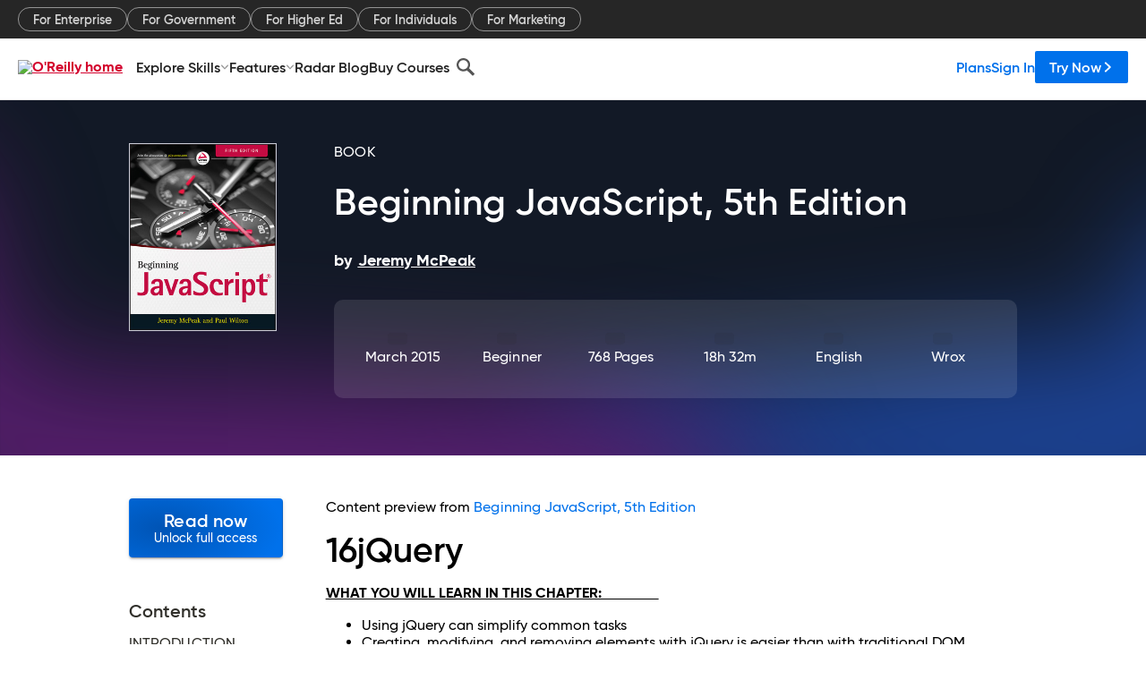

--- FILE ---
content_type: text/html; charset=utf-8
request_url: https://www.oreilly.com/library/view/beginning-javascript-5th/9781118903742/c16.xhtml
body_size: 37478
content:
<!DOCTYPE html>
<html lang="en"><head><meta charSet="utf-8"/><meta name="viewport" content="width=device-width, initial-scale=1"/><link rel="preload" as="image" href="https://cdn.oreillystatic.com/images/sitewide-headers/oreilly_logo_mark_red.svg"/><link rel="preload" as="image" href="https://cdn.oreillystatic.com/oreilly/images/app-store-logo.png"/><link rel="preload" as="image" href="https://cdn.oreillystatic.com/oreilly/images/google-play-logo.png"/><link rel="preload" as="image" href="https://cdn.oreillystatic.com/oreilly/images/roku-tv-logo.png"/><link rel="preload" as="image" href="https://cdn.oreillystatic.com/oreilly/images/amazon-appstore-logo.png"/><meta name="theme-color" content="#B9002D"/><link rel="preconnect" href="https://cdn.oreillystatic.com" crossorigin=""/><link rel="preload" href="https://cdn.oreillystatic.com/fonts/Gilroy/Family/gilroy-bold.woff2" as="font" type="font/woff2" crossorigin="anonymous"/><link rel="preload" href="https://cdn.oreillystatic.com/fonts/Gilroy/Family/gilroy-regular.woff2" as="font" type="font/woff2" crossorigin="anonymous"/><link rel="preload" href="https://cdn.oreillystatic.com/fonts/Gilroy/Family/gilroy-medium.woff2" as="font" type="font/woff2" crossorigin="anonymous"/><link rel="preload" href="https://cdn.oreillystatic.com/fonts/Gilroy/Family/gilroy-semibold.woff2" as="font" type="font/woff2" crossorigin="anonymous"/><link rel="preload" href="https://cdn.oreillystatic.com/fonts/GuardianText/GuardianTextSans-Medium-Web.woff2" as="font" type="font/woff2" crossorigin="anonymous"/><link rel="preload" href="https://cdn.oreillystatic.com/fonts/GuardianText/GuardianTextSans-Regular-Web.woff2" as="font" type="font/woff2" crossorigin="anonymous"/><link rel="shortcut icon" href="//www.oreilly.com/favicon.ico"/><meta name="robots" content="index, follow"/><meta name="author" content="Jeremy McPeak"/><meta name="publisher" content="Wrox"/><meta property="og:title" content="Beginning JavaScript, 5th Edition"/><meta property="og:url" content="https://www.oreilly.com/library/view/beginning-javascript-5th/9781118903742/c16.xhtml"/><meta property="og:site_name" content="O’Reilly Online Learning"/><meta property="og:type" content="book"/><meta property="og:image" content="https://www.oreilly.com/library/cover/9781118903742/1200w630h/"/><meta property="og:image:secure_url" content="https://www.oreilly.com/library/cover/9781118903742/1200w630h/"/><meta property="og:image:width" content="1200"/><meta property="og:image:height" content="630"/><meta name="twitter:card" content="summary_large_image"/><meta name="twitter:image" content="https://www.oreilly.com/library/cover/9781118903742/1200w630h/"/><meta name="twitter:site" content="@OReillyMedia"/><meta name="twitter:title" content="Beginning JavaScript, 5th Edition"/><meta property="og:book:isbn" content="9781118903742"/><meta property="og:book:author" content="Jeremy McPeak"/><title>CHAPTER 16: JQUERY - Beginning JavaScript, 5th Edition [Book]</title><meta property="og:description" content="16jQuery WHAT YOU WILL LEARN IN THIS CHAPTER: &amp;nbsp;&amp;nbsp;&amp;nbsp;&amp;nbsp;&amp;nbsp;&amp;nbsp;&amp;nbsp;&amp;nbsp;&amp;nbsp;&amp;nbsp;&amp;nbsp;&amp;nbsp;&amp;nbsp;&amp;nbsp;&amp;nbsp; Using jQuery can simplify common tasks... - Selection from Beginning JavaScript, 5th Edition [Book]"/><meta name="description" content="16jQuery WHAT YOU WILL LEARN IN THIS CHAPTER: &amp;nbsp;&amp;nbsp;&amp;nbsp;&amp;nbsp;&amp;nbsp;&amp;nbsp;&amp;nbsp;&amp;nbsp;&amp;nbsp;&amp;nbsp;&amp;nbsp;&amp;nbsp;&amp;nbsp;&amp;nbsp;&amp;nbsp; Using jQuery can simplify common tasks... - Selection from Beginning JavaScript, 5th Edition [Book]"/><link rel="stylesheet" href="/library/view/dist/client-render.EC6TFHVT.css"/><script>
        (function(h,o,u,n,d) {
          h=h[d]=h[d]||{q:[],onReady:function(c){h.q.push(c)}}
          d=o.createElement(u);d.async=1;d.src=n
          n=o.getElementsByTagName(u)[0];n.parentNode.insertBefore(d,n)
        })(window,document,'script','https://www.datadoghq-browser-agent.com/us1/v5/datadog-rum.js','DD_RUM')
        window.DD_RUM.onReady(function() {
          window.DD_RUM.init({
            clientToken: 'pubeafb4991c8bdcd260cd154294ece7a74',
            applicationId: '9f3d6547-b090-49ef-8a36-89b64f3ee2c5',
            site: 'datadoghq.com',
            service: 'preview_content_viewer-browser',
            env: 'production',
            sessionSampleRate: Number('' || 10),
            sessionReplaySampleRate: Number('' || 10),
            trackUserInteractions: Boolean('' || false),
            trackResources: true,
            trackLongTasks: true,
            defaultPrivacyLevel: 'mask'
          });
        })
      </script><script type="text/javascript">
                  htmlContext = {"basePath":"/library/view","enableMswIntegration":false,"env":{"DATADOG_RUM_APPLICATION_ID":"9f3d6547-b090-49ef-8a36-89b64f3ee2c5","DATADOG_RUM_CLIENT_TOKEN":"pubeafb4991c8bdcd260cd154294ece7a74","ENABLE_BROWSER_LOGGER":"true","ENV":"production","GOOGLE_TAG_MANAGER_ACCOUNT":"GTM-5P4V6Z","LOG_LEVEL":"error"},"frameworkAssets":[],"isDev":false,"manifest":{"observers.js":"observers-6WXBYRSY.js","esm.js":"esm-ZEVP4DAS.js","index.esm.js":"index.esm-G7LAABY4.js","client-render.js":"client-render.TUGL7SXG.js","chunk.js":"chunk-DGJUBN33.js","-ZLS5SCVW.js":"WDYDFRGG-ZLS5SCVW.js","-UHF522OE.js":"2SSKDMRQ-UHF522OE.js","worker.js":"worker-C5J6PNIN.js","rrweb-plugin-console-record.js":"rrweb-plugin-console-record-T6AGXEHB.js","rrweb-record.js":"rrweb-record-EYD7VC6T.js","client-render.css":"client-render.EC6TFHVT.css"},"preloadedAssets":[{"href":"https://cdn.oreillystatic.com/fonts/Gilroy/Family/gilroy-bold.woff2","as":"font","type":"font/woff2","crossOrigin":"anonymous"},{"href":"https://cdn.oreillystatic.com/fonts/Gilroy/Family/gilroy-regular.woff2","as":"font","type":"font/woff2","crossOrigin":"anonymous"},{"href":"https://cdn.oreillystatic.com/fonts/Gilroy/Family/gilroy-medium.woff2","as":"font","type":"font/woff2","crossOrigin":"anonymous"},{"href":"https://cdn.oreillystatic.com/fonts/Gilroy/Family/gilroy-semibold.woff2","as":"font","type":"font/woff2","crossOrigin":"anonymous"},{"href":"https://cdn.oreillystatic.com/fonts/GuardianText/GuardianTextSans-Medium-Web.woff2","as":"font","type":"font/woff2","crossOrigin":"anonymous"},{"href":"https://cdn.oreillystatic.com/fonts/GuardianText/GuardianTextSans-Regular-Web.woff2","as":"font","type":"font/woff2","crossOrigin":"anonymous"}],"name":"preview_content_viewer"};
                  initialStoreData = {"aiChat":{"isOpen":false,"data":{}},"environment":{"origin":"https://internal-ingress.platform.gcp.oreilly.com","env":"production","nodeEnv":"production","logLevel":"error","learningOrigin":"https://learning.oreilly.com","ingressedPaths":["/library/view","/videos"],"apiPath":"/api/web/library/view","basePath":"/library/view","publicPath":"/library/view/dist/","routerBasePath":"/"},"jwt":{"_loadingState":"FAILURE","_error":"No jwt on request."},"ldFeatureFlags":{"_loadingState":"FAILURE","_error":{}},"navigationAndAnnouncements":{"announcements":[],"links":{"header":[{"name":"Enterprise","link":"/enterprise/","icon":"","classname":"","description":"","isExternal":false,"groups":["header"],"syntheticsId":"","children":[]},{"name":"Pricing","link":"/pricing/","icon":"","classname":"","description":"","isExternal":false,"groups":["header"],"syntheticsId":"","children":[]}],"footer":[{"name":"About O’Reilly","link":"/about/","icon":"","classname":"","description":"","isExternal":false,"groups":["footer"],"syntheticsId":"","children":[]},{"name":"Teach/write/train","link":"/work-with-us.html","icon":"","classname":"","description":"","isExternal":false,"groups":["footer"],"syntheticsId":"","children":[]},{"name":"Careers","link":"/careers/","icon":"","classname":"","description":"","isExternal":false,"groups":["footer"],"syntheticsId":"","children":[]},{"name":"Community partners","link":"/partner/signup.csp","icon":"","classname":"","description":"","isExternal":false,"groups":["footer"],"syntheticsId":"","children":[]},{"name":"Affiliate program","link":"/affiliates/","icon":"","classname":"","description":"","isExternal":false,"groups":["footer"],"syntheticsId":"","children":[]},{"name":"Diversity","link":"/diversity/","icon":"","classname":"","description":"","isExternal":false,"groups":["footer"],"syntheticsId":"","children":[]},{"name":"Support","link":"https://www.oreilly.com/online-learning/support/","icon":"","classname":"","description":"","isExternal":false,"groups":["footer"],"syntheticsId":"","children":[]},{"name":"Contact us","link":"/about/contact.html","icon":"","classname":"","description":"","isExternal":false,"groups":["footer"],"syntheticsId":"","children":[]},{"name":"Newsletters","link":"https://www.oreilly.com/emails/newsletters/","icon":"","classname":"","description":"","isExternal":false,"groups":["footer"],"syntheticsId":"","children":[]}],"marketing-header":[{"name":"For Enterprise","link":"https://www.oreilly.com/online-learning/teams.html","icon":"","classname":"","description":"","isExternal":false,"groups":["marketing-header"],"syntheticsId":"","children":[]},{"name":"For Government","link":"https://www.oreilly.com/online-learning/government.html","icon":"","classname":"","description":"","isExternal":false,"groups":["marketing-header"],"syntheticsId":"","children":[]},{"name":"For Higher Ed","link":"https://www.oreilly.com/online-learning/academic.html","icon":"","classname":"","description":"","isExternal":false,"groups":["marketing-header"],"syntheticsId":"","children":[]},{"name":"For Individuals","link":"https://www.oreilly.com/online-learning/individuals.html","icon":"","classname":"","description":"","isExternal":false,"groups":["marketing-header"],"syntheticsId":"","children":[]},{"name":"For Marketing","link":"https://www.oreilly.com/content-marketing-solutions.html","icon":"","classname":"","description":"","isExternal":false,"groups":["marketing-header"],"syntheticsId":"","children":[]}],"fineprint":[{"name":"Terms of Service","link":"https://www.oreilly.com/terms/","icon":"","classname":"","description":"","isExternal":false,"groups":["fineprint"],"syntheticsId":"","children":[]},{"name":"Privacy Policy","link":"/privacy","icon":"","classname":"","description":"","isExternal":false,"groups":["fineprint"],"syntheticsId":"","children":[]},{"name":"Editorial Independence","link":"/about/editorial_independence.html","icon":"","classname":"","description":"","isExternal":false,"groups":["fineprint"],"syntheticsId":"","children":[]},{"name":"Modern Slavery Act Statement","link":"https://www.oreilly.com/modern-slavery-act-transparency-statement.html","icon":"","classname":"","description":"","isExternal":false,"groups":["fineprint"],"syntheticsId":"","children":[]}],"anon-header":[{"name":"Explore Skills","link":"#","icon":"","classname":"","description":"","isExternal":false,"groups":["anon-header","topbar-left"],"syntheticsId":"","children":[{"name":"Cloud Computing","link":"/search/skills/cloud-computing/","icon":"","classname":"","description":"","isExternal":false,"groups":["topbar-left"],"syntheticsId":"","children":[{"name":"Microsoft Azure","link":"/search/skills/microsoft-azure/","icon":"","classname":"","syntheticsId":""},{"name":"Amazon Web Services (AWS)","link":"/search/skills/amazon-web-services-aws/","icon":"","classname":"","syntheticsId":""},{"name":"Google Cloud","link":"/search/skills/google-cloud/","icon":"","classname":"","syntheticsId":""},{"name":"Cloud Migration","link":"/search/skills/cloud-migration/","icon":"","classname":"","syntheticsId":""},{"name":"Cloud Deployment","link":"/search/skills/cloud-deployment/","icon":"","classname":"","syntheticsId":""},{"name":"Cloud Platforms","link":"/search/skills/cloud-platforms/","icon":"","classname":"","syntheticsId":""}]},{"name":"Data Engineering","link":"/search/skills/data-engineering/","icon":"","classname":"","description":"","isExternal":false,"groups":["topbar-left"],"syntheticsId":"","children":[{"name":"Data Warehouse","link":"/search/skills/data-warehouse/","icon":"","classname":"","syntheticsId":""},{"name":"SQL","link":"/search/skills/sql/","icon":"","classname":"","syntheticsId":""},{"name":"Apache Spark","link":"/search/skills/apache-spark/","icon":"","classname":"","syntheticsId":""},{"name":"Microsoft SQL Server","link":"/search/skills/microsoft-sql-server/","icon":"","classname":"","syntheticsId":""},{"name":"MySQL","link":"/search/skills/mysql/","icon":"","classname":"","syntheticsId":""},{"name":"Kafka","link":"/search/skills/kafka/","icon":"","classname":"","syntheticsId":""},{"name":"Data Lake","link":"/search/skills/data-lake/","icon":"","classname":"","syntheticsId":""},{"name":"Streaming & Messaging","link":"/search/skills/streaming-messaging/","icon":"","classname":"","syntheticsId":""},{"name":"NoSQL Databases","link":"/search/skills/nosql-databases/","icon":"","classname":"","syntheticsId":""},{"name":"Relational Databases","link":"/search/skills/relational-databases/","icon":"","classname":"","syntheticsId":""}]},{"name":"Data Science","link":"/search/skills/data-science/","icon":"","classname":"","description":"","isExternal":false,"groups":["topbar-left"],"syntheticsId":"","children":[{"name":"Pandas","link":"/search/topics/pandas/","icon":"","classname":"","syntheticsId":""},{"name":"R","link":"/search/topics/r/","icon":"","classname":"","syntheticsId":""},{"name":"MATLAB","link":"/search/topics/matlab/","icon":"","classname":"","syntheticsId":""},{"name":"SAS","link":"/search/topics/sas/","icon":"","classname":"","syntheticsId":""},{"name":"D3","link":"/search/topics/d3/","icon":"","classname":"","syntheticsId":""},{"name":"Power BI","link":"/search/topics/power-bi/","icon":"","classname":"","syntheticsId":""},{"name":"Tableau","link":"/search/topics/tableau/","icon":"","classname":"","syntheticsId":""},{"name":"Statistics","link":"/search/topics/statistics/","icon":"","classname":"","syntheticsId":""},{"name":"Exploratory Data Analysis","link":"/search/topics/exploratory-data-analysis/","icon":"","classname":"","syntheticsId":""},{"name":"Data Visualization","link":"/search/topics/data-visualization/","icon":"","classname":"","syntheticsId":""}]},{"name":"AI & ML","link":"/search/skills/ai-ml/","icon":"","classname":"","description":"","isExternal":false,"groups":["topbar-left"],"syntheticsId":"","children":[{"name":"Generative AI","link":"/search/skills/generative-ai/","icon":"","classname":"","syntheticsId":""},{"name":"Machine Learning","link":"/search/skills/machine-learning/","icon":"","classname":"","syntheticsId":""},{"name":"Artificial Intelligence (AI)","link":"/search/skills/artificial-intelligence-ai/","icon":"","classname":"","syntheticsId":""},{"name":"Deep Learning","link":"/search/skills/deep-learning/","icon":"","classname":"","syntheticsId":""},{"name":"Reinforcement Learning","link":"/search/skills/reinforcement-learning/","icon":"","classname":"","syntheticsId":""},{"name":"Natural Language Processing","link":"/search/skills/natural-language-processing/","icon":"","classname":"","syntheticsId":""},{"name":"TensorFlow","link":"/search/skills/tensorflow/","icon":"","classname":"","syntheticsId":""},{"name":"Scikit-Learn","link":"/search/skills/scikit-learn/","icon":"","classname":"","syntheticsId":""},{"name":"Hyperparameter Tuning","link":"/search/skills/hyperparameter-tuning/","icon":"","classname":"","syntheticsId":""},{"name":"MLOps","link":"/search/skills/mlops/","icon":"","classname":"","syntheticsId":""}]},{"name":"Programming Languages","link":"/search/skills/programming-languages/","icon":"","classname":"","description":"","isExternal":false,"groups":["topbar-left"],"syntheticsId":"","children":[{"name":"Java","link":"/search/skills/java/","icon":"","classname":"","syntheticsId":""},{"name":"JavaScript","link":"/search/skills/javascript/","icon":"","classname":"","syntheticsId":""},{"name":"Spring","link":"/search/skills/spring/","icon":"","classname":"","syntheticsId":""},{"name":"Python","link":"/search/skills/python/","icon":"","classname":"","syntheticsId":""},{"name":"Go","link":"/search/skills/go/","icon":"","classname":"","syntheticsId":""},{"name":"C#","link":"/search/skills/c-sharp/","icon":"","classname":"","syntheticsId":""},{"name":"C++","link":"/search/skills/c-plus-plus/","icon":"","classname":"","syntheticsId":""},{"name":"C","link":"/search/skills/c/","icon":"","classname":"","syntheticsId":""},{"name":"Swift","link":"/search/skills/swift/","icon":"","classname":"","syntheticsId":""},{"name":"Rust","link":"/search/skills/rust/","icon":"","classname":"","syntheticsId":""},{"name":"Functional Programming","link":"/search/skills/functional-programming/","icon":"","classname":"","syntheticsId":""}]},{"name":"Software Architecture","link":"/search/skills/software-architecture/","icon":"","classname":"","description":"","isExternal":false,"groups":["topbar-left"],"syntheticsId":"","children":[{"name":"Object-Oriented","link":"/search/skills/object-oriented-architecture/","icon":"","classname":"","syntheticsId":""},{"name":"Distributed Systems","link":"/search/skills/distributed-systems/","icon":"","classname":"","syntheticsId":""},{"name":"Domain-Driven Design","link":"/search/skills/domain-driven-design/","icon":"","classname":"","syntheticsId":""},{"name":"Architectural Patterns","link":"/search/skills/architectural-patterns/","icon":"","classname":"","syntheticsId":""}]},{"name":"IT/Ops","link":"/search/skills/it-operations/","icon":"","classname":"","description":"","isExternal":false,"groups":["topbar-left"],"syntheticsId":"","children":[{"name":"Kubernetes","link":"/search/topics/kubernetes/","icon":"","classname":"","syntheticsId":""},{"name":"Docker","link":"/search/topics/docker/","icon":"","classname":"","syntheticsId":""},{"name":"GitHub","link":"/search/topics/github/","icon":"","classname":"","syntheticsId":""},{"name":"Terraform","link":"/search/topics/terraform/","icon":"","classname":"","syntheticsId":""},{"name":"Continuous Delivery","link":"/search/topics/continuous-delivery/","icon":"","classname":"","syntheticsId":""},{"name":"Continuous Integration","link":"/search/topics/continuous-integration/","icon":"","classname":"","syntheticsId":""},{"name":"Database Administration","link":"/search/topics/database-administration/","icon":"","classname":"","syntheticsId":""},{"name":"Computer Networking","link":"/search/topics/computer-networking/","icon":"","classname":"","syntheticsId":""},{"name":"Operating Systems","link":"/search/topics/operating-systems/","icon":"","classname":"","syntheticsId":""},{"name":"IT Certifications","link":"/search/topics/it-certifications/","icon":"","classname":"","syntheticsId":""}]},{"name":"Security","link":"/search/skills/security/","icon":"","classname":"","description":"","isExternal":false,"groups":["topbar-left"],"syntheticsId":"","children":[{"name":"Network Security","link":"/search/skills/network-security/","icon":"","classname":"","syntheticsId":""},{"name":"Application Security","link":"/search/skills/application-security/","icon":"","classname":"","syntheticsId":""},{"name":"Incident Response","link":"/search/skills/incident-response/","icon":"","classname":"","syntheticsId":""},{"name":"Zero Trust Model","link":"/search/skills/zero-trust-model/","icon":"","classname":"","syntheticsId":""},{"name":"Disaster Recovery","link":"/search/skills/disaster-recovery/","icon":"","classname":"","syntheticsId":""},{"name":"Penetration Testing / Ethical Hacking","link":"/search/skills/penetration-testing-ethical-hacking/","icon":"","classname":"","syntheticsId":""},{"name":"Governance","link":"/search/skills/governance/","icon":"","classname":"","syntheticsId":""},{"name":"Malware","link":"/search/skills/malware/","icon":"","classname":"","syntheticsId":""},{"name":"Security Architecture","link":"/search/skills/security-architecture/","icon":"","classname":"","syntheticsId":""},{"name":"Security Engineering","link":"/search/skills/security-engineering/","icon":"","classname":"","syntheticsId":""},{"name":"Security Certifications","link":"/search/skills/security-certifications/","icon":"","classname":"","syntheticsId":""}]},{"name":"Design","link":"/search/skills/design/","icon":"","classname":"","description":"","isExternal":false,"groups":["topbar-left"],"syntheticsId":"","children":[{"name":"Web Design","link":"/search/skills/web-design/","icon":"","classname":"","syntheticsId":""},{"name":"Graphic Design","link":"/search/skills/graphic-design/","icon":"","classname":"","syntheticsId":""},{"name":"Interaction Design","link":"/search/skills/interaction-design/","icon":"","classname":"","syntheticsId":""},{"name":"Film & Video","link":"/search/skills/film-video/","icon":"","classname":"","syntheticsId":""},{"name":"User Experience (UX)","link":"/search/skills/user-experience-ux/","icon":"","classname":"","syntheticsId":""},{"name":"Design Process","link":"/search/skills/design-process/","icon":"","classname":"","syntheticsId":""},{"name":"Design Tools","link":"/search/skills/design-tools/","icon":"","classname":"","syntheticsId":""}]},{"name":"Business","link":"/search/skills/business/","icon":"","classname":"","description":"","isExternal":false,"groups":["topbar-left"],"syntheticsId":"","children":[{"name":"Agile","link":"/search/skills/agile/","icon":"","classname":"","syntheticsId":""},{"name":"Project Management","link":"/search/skills/project-management/","icon":"","classname":"","syntheticsId":""},{"name":"Product Management","link":"/search/skills/product-management/","icon":"","classname":"","syntheticsId":""},{"name":"Marketing","link":"/search/skills/marketing/","icon":"","classname":"","syntheticsId":""},{"name":"Human Resources","link":"/search/skills/human-resources/","icon":"","classname":"","syntheticsId":""},{"name":"Finance","link":"/search/skills/finance/","icon":"","classname":"","syntheticsId":""},{"name":"Team Management","link":"/search/skills/team-management/","icon":"","classname":"","syntheticsId":""},{"name":"Business Strategy","link":"/search/skills/business-strategy/","icon":"","classname":"","syntheticsId":""},{"name":"Digital Transformation","link":"/search/skills/digital-transformation/","icon":"","classname":"","syntheticsId":""},{"name":"Organizational Leadership","link":"/search/skills/organizational-leadership/","icon":"","classname":"","syntheticsId":""}]},{"name":"Soft Skills","link":"/search/skills/soft-skills/","icon":"","classname":"","description":"","isExternal":false,"groups":["topbar-left"],"syntheticsId":"","children":[{"name":"Professional Communication","link":"/search/skills/professional-communication/","icon":"","classname":"","syntheticsId":""},{"name":"Emotional Intelligence","link":"/search/skills/emotional-intelligence/","icon":"","classname":"","syntheticsId":""},{"name":"Presentation Skills","link":"/search/skills/presentation-skills/","icon":"","classname":"","syntheticsId":""},{"name":"Innovation","link":"/search/skills/innovation/","icon":"","classname":"","syntheticsId":""},{"name":"Critical Thinking","link":"/search/skills/critical-thinking/","icon":"","classname":"","syntheticsId":""},{"name":"Public Speaking","link":"/search/skills/public-speaking/","icon":"","classname":"","syntheticsId":""},{"name":"Collaboration","link":"/search/skills/collaboration/","icon":"","classname":"","syntheticsId":""},{"name":"Personal Productivity","link":"/search/skills/personal-productivity/","icon":"","classname":"","syntheticsId":""},{"name":"Confidence / Motivation","link":"/search/skills/confidence-motivation/","icon":"","classname":"","syntheticsId":""}]}]},{"name":"Features","link":"/online-learning/features.html","icon":"","classname":"","description":"","isExternal":false,"groups":["anon-header"],"syntheticsId":"","children":[{"name":"All features","link":"/online-learning/features.html","icon":"","classname":"","description":"","isExternal":false,"groups":["anon-header"],"syntheticsId":"","children":[]},{"name":"Verifiable skills","link":"/online-learning/verifiable-skills.html","icon":"","classname":"","description":"","isExternal":false,"groups":["anon-header"],"syntheticsId":"","children":[]},{"name":"AI Academy","link":"/online-learning/ai-academy.html","icon":"","classname":"","description":"","isExternal":false,"groups":["anon-header"],"syntheticsId":"","children":[]},{"name":"Courses","link":"/online-learning/courses.html","icon":"","classname":"","description":"","isExternal":false,"groups":["anon-header"],"syntheticsId":"","children":[]},{"name":"Certifications","link":"/online-learning/feature-certification.html","icon":"","classname":"","description":"","isExternal":false,"groups":["anon-header"],"syntheticsId":"","children":[]},{"name":"Interactive learning","link":"/online-learning/intro-interactive-learning.html","icon":"","classname":"","description":"","isExternal":false,"groups":["anon-header"],"syntheticsId":"","children":[]},{"name":"Live events","link":"/online-learning/live-events.html","icon":"","classname":"","description":"","isExternal":false,"groups":["anon-header"],"syntheticsId":"","children":[]},{"name":"Superstreams","link":"/products/superstreams.html","icon":"","classname":"","description":"","isExternal":false,"groups":["anon-header"],"syntheticsId":"","children":[]},{"name":"Answers","link":"/online-learning/feature-answers.html","icon":"","classname":"","description":"","isExternal":false,"groups":["anon-header"],"syntheticsId":"","children":[]},{"name":"Insights reporting","link":"/online-learning/insights-dashboard.html","icon":"","classname":"","description":"","isExternal":false,"groups":["anon-header"],"syntheticsId":"","children":[]}]},{"name":"Radar Blog","link":"/radar/","icon":"","classname":"","description":"","isExternal":false,"groups":["anon-header"],"syntheticsId":"","children":[]},{"name":"Buy Courses","link":"/live/","icon":"","classname":"","description":"","isExternal":false,"groups":["anon-header"],"syntheticsId":"","children":[]}],"topbar-left":[{"name":"Explore Skills","link":"#","icon":"","classname":"","description":"","isExternal":false,"groups":["anon-header","topbar-left"],"syntheticsId":"","children":[{"name":"Cloud Computing","link":"/search/skills/cloud-computing/","icon":"","classname":"","description":"","isExternal":false,"groups":["topbar-left"],"syntheticsId":"","children":[{"name":"Microsoft Azure","link":"/search/skills/microsoft-azure/","icon":"","classname":"","syntheticsId":""},{"name":"Amazon Web Services (AWS)","link":"/search/skills/amazon-web-services-aws/","icon":"","classname":"","syntheticsId":""},{"name":"Google Cloud","link":"/search/skills/google-cloud/","icon":"","classname":"","syntheticsId":""},{"name":"Cloud Migration","link":"/search/skills/cloud-migration/","icon":"","classname":"","syntheticsId":""},{"name":"Cloud Deployment","link":"/search/skills/cloud-deployment/","icon":"","classname":"","syntheticsId":""},{"name":"Cloud Platforms","link":"/search/skills/cloud-platforms/","icon":"","classname":"","syntheticsId":""}]},{"name":"Data Engineering","link":"/search/skills/data-engineering/","icon":"","classname":"","description":"","isExternal":false,"groups":["topbar-left"],"syntheticsId":"","children":[{"name":"Data Warehouse","link":"/search/skills/data-warehouse/","icon":"","classname":"","syntheticsId":""},{"name":"SQL","link":"/search/skills/sql/","icon":"","classname":"","syntheticsId":""},{"name":"Apache Spark","link":"/search/skills/apache-spark/","icon":"","classname":"","syntheticsId":""},{"name":"Microsoft SQL Server","link":"/search/skills/microsoft-sql-server/","icon":"","classname":"","syntheticsId":""},{"name":"MySQL","link":"/search/skills/mysql/","icon":"","classname":"","syntheticsId":""},{"name":"Kafka","link":"/search/skills/kafka/","icon":"","classname":"","syntheticsId":""},{"name":"Data Lake","link":"/search/skills/data-lake/","icon":"","classname":"","syntheticsId":""},{"name":"Streaming & Messaging","link":"/search/skills/streaming-messaging/","icon":"","classname":"","syntheticsId":""},{"name":"NoSQL Databases","link":"/search/skills/nosql-databases/","icon":"","classname":"","syntheticsId":""},{"name":"Relational Databases","link":"/search/skills/relational-databases/","icon":"","classname":"","syntheticsId":""}]},{"name":"Data Science","link":"/search/skills/data-science/","icon":"","classname":"","description":"","isExternal":false,"groups":["topbar-left"],"syntheticsId":"","children":[{"name":"Pandas","link":"/search/topics/pandas/","icon":"","classname":"","syntheticsId":""},{"name":"R","link":"/search/topics/r/","icon":"","classname":"","syntheticsId":""},{"name":"MATLAB","link":"/search/topics/matlab/","icon":"","classname":"","syntheticsId":""},{"name":"SAS","link":"/search/topics/sas/","icon":"","classname":"","syntheticsId":""},{"name":"D3","link":"/search/topics/d3/","icon":"","classname":"","syntheticsId":""},{"name":"Power BI","link":"/search/topics/power-bi/","icon":"","classname":"","syntheticsId":""},{"name":"Tableau","link":"/search/topics/tableau/","icon":"","classname":"","syntheticsId":""},{"name":"Statistics","link":"/search/topics/statistics/","icon":"","classname":"","syntheticsId":""},{"name":"Exploratory Data Analysis","link":"/search/topics/exploratory-data-analysis/","icon":"","classname":"","syntheticsId":""},{"name":"Data Visualization","link":"/search/topics/data-visualization/","icon":"","classname":"","syntheticsId":""}]},{"name":"AI & ML","link":"/search/skills/ai-ml/","icon":"","classname":"","description":"","isExternal":false,"groups":["topbar-left"],"syntheticsId":"","children":[{"name":"Generative AI","link":"/search/skills/generative-ai/","icon":"","classname":"","syntheticsId":""},{"name":"Machine Learning","link":"/search/skills/machine-learning/","icon":"","classname":"","syntheticsId":""},{"name":"Artificial Intelligence (AI)","link":"/search/skills/artificial-intelligence-ai/","icon":"","classname":"","syntheticsId":""},{"name":"Deep Learning","link":"/search/skills/deep-learning/","icon":"","classname":"","syntheticsId":""},{"name":"Reinforcement Learning","link":"/search/skills/reinforcement-learning/","icon":"","classname":"","syntheticsId":""},{"name":"Natural Language Processing","link":"/search/skills/natural-language-processing/","icon":"","classname":"","syntheticsId":""},{"name":"TensorFlow","link":"/search/skills/tensorflow/","icon":"","classname":"","syntheticsId":""},{"name":"Scikit-Learn","link":"/search/skills/scikit-learn/","icon":"","classname":"","syntheticsId":""},{"name":"Hyperparameter Tuning","link":"/search/skills/hyperparameter-tuning/","icon":"","classname":"","syntheticsId":""},{"name":"MLOps","link":"/search/skills/mlops/","icon":"","classname":"","syntheticsId":""}]},{"name":"Programming Languages","link":"/search/skills/programming-languages/","icon":"","classname":"","description":"","isExternal":false,"groups":["topbar-left"],"syntheticsId":"","children":[{"name":"Java","link":"/search/skills/java/","icon":"","classname":"","syntheticsId":""},{"name":"JavaScript","link":"/search/skills/javascript/","icon":"","classname":"","syntheticsId":""},{"name":"Spring","link":"/search/skills/spring/","icon":"","classname":"","syntheticsId":""},{"name":"Python","link":"/search/skills/python/","icon":"","classname":"","syntheticsId":""},{"name":"Go","link":"/search/skills/go/","icon":"","classname":"","syntheticsId":""},{"name":"C#","link":"/search/skills/c-sharp/","icon":"","classname":"","syntheticsId":""},{"name":"C++","link":"/search/skills/c-plus-plus/","icon":"","classname":"","syntheticsId":""},{"name":"C","link":"/search/skills/c/","icon":"","classname":"","syntheticsId":""},{"name":"Swift","link":"/search/skills/swift/","icon":"","classname":"","syntheticsId":""},{"name":"Rust","link":"/search/skills/rust/","icon":"","classname":"","syntheticsId":""},{"name":"Functional Programming","link":"/search/skills/functional-programming/","icon":"","classname":"","syntheticsId":""}]},{"name":"Software Architecture","link":"/search/skills/software-architecture/","icon":"","classname":"","description":"","isExternal":false,"groups":["topbar-left"],"syntheticsId":"","children":[{"name":"Object-Oriented","link":"/search/skills/object-oriented-architecture/","icon":"","classname":"","syntheticsId":""},{"name":"Distributed Systems","link":"/search/skills/distributed-systems/","icon":"","classname":"","syntheticsId":""},{"name":"Domain-Driven Design","link":"/search/skills/domain-driven-design/","icon":"","classname":"","syntheticsId":""},{"name":"Architectural Patterns","link":"/search/skills/architectural-patterns/","icon":"","classname":"","syntheticsId":""}]},{"name":"IT/Ops","link":"/search/skills/it-operations/","icon":"","classname":"","description":"","isExternal":false,"groups":["topbar-left"],"syntheticsId":"","children":[{"name":"Kubernetes","link":"/search/topics/kubernetes/","icon":"","classname":"","syntheticsId":""},{"name":"Docker","link":"/search/topics/docker/","icon":"","classname":"","syntheticsId":""},{"name":"GitHub","link":"/search/topics/github/","icon":"","classname":"","syntheticsId":""},{"name":"Terraform","link":"/search/topics/terraform/","icon":"","classname":"","syntheticsId":""},{"name":"Continuous Delivery","link":"/search/topics/continuous-delivery/","icon":"","classname":"","syntheticsId":""},{"name":"Continuous Integration","link":"/search/topics/continuous-integration/","icon":"","classname":"","syntheticsId":""},{"name":"Database Administration","link":"/search/topics/database-administration/","icon":"","classname":"","syntheticsId":""},{"name":"Computer Networking","link":"/search/topics/computer-networking/","icon":"","classname":"","syntheticsId":""},{"name":"Operating Systems","link":"/search/topics/operating-systems/","icon":"","classname":"","syntheticsId":""},{"name":"IT Certifications","link":"/search/topics/it-certifications/","icon":"","classname":"","syntheticsId":""}]},{"name":"Security","link":"/search/skills/security/","icon":"","classname":"","description":"","isExternal":false,"groups":["topbar-left"],"syntheticsId":"","children":[{"name":"Network Security","link":"/search/skills/network-security/","icon":"","classname":"","syntheticsId":""},{"name":"Application Security","link":"/search/skills/application-security/","icon":"","classname":"","syntheticsId":""},{"name":"Incident Response","link":"/search/skills/incident-response/","icon":"","classname":"","syntheticsId":""},{"name":"Zero Trust Model","link":"/search/skills/zero-trust-model/","icon":"","classname":"","syntheticsId":""},{"name":"Disaster Recovery","link":"/search/skills/disaster-recovery/","icon":"","classname":"","syntheticsId":""},{"name":"Penetration Testing / Ethical Hacking","link":"/search/skills/penetration-testing-ethical-hacking/","icon":"","classname":"","syntheticsId":""},{"name":"Governance","link":"/search/skills/governance/","icon":"","classname":"","syntheticsId":""},{"name":"Malware","link":"/search/skills/malware/","icon":"","classname":"","syntheticsId":""},{"name":"Security Architecture","link":"/search/skills/security-architecture/","icon":"","classname":"","syntheticsId":""},{"name":"Security Engineering","link":"/search/skills/security-engineering/","icon":"","classname":"","syntheticsId":""},{"name":"Security Certifications","link":"/search/skills/security-certifications/","icon":"","classname":"","syntheticsId":""}]},{"name":"Design","link":"/search/skills/design/","icon":"","classname":"","description":"","isExternal":false,"groups":["topbar-left"],"syntheticsId":"","children":[{"name":"Web Design","link":"/search/skills/web-design/","icon":"","classname":"","syntheticsId":""},{"name":"Graphic Design","link":"/search/skills/graphic-design/","icon":"","classname":"","syntheticsId":""},{"name":"Interaction Design","link":"/search/skills/interaction-design/","icon":"","classname":"","syntheticsId":""},{"name":"Film & Video","link":"/search/skills/film-video/","icon":"","classname":"","syntheticsId":""},{"name":"User Experience (UX)","link":"/search/skills/user-experience-ux/","icon":"","classname":"","syntheticsId":""},{"name":"Design Process","link":"/search/skills/design-process/","icon":"","classname":"","syntheticsId":""},{"name":"Design Tools","link":"/search/skills/design-tools/","icon":"","classname":"","syntheticsId":""}]},{"name":"Business","link":"/search/skills/business/","icon":"","classname":"","description":"","isExternal":false,"groups":["topbar-left"],"syntheticsId":"","children":[{"name":"Agile","link":"/search/skills/agile/","icon":"","classname":"","syntheticsId":""},{"name":"Project Management","link":"/search/skills/project-management/","icon":"","classname":"","syntheticsId":""},{"name":"Product Management","link":"/search/skills/product-management/","icon":"","classname":"","syntheticsId":""},{"name":"Marketing","link":"/search/skills/marketing/","icon":"","classname":"","syntheticsId":""},{"name":"Human Resources","link":"/search/skills/human-resources/","icon":"","classname":"","syntheticsId":""},{"name":"Finance","link":"/search/skills/finance/","icon":"","classname":"","syntheticsId":""},{"name":"Team Management","link":"/search/skills/team-management/","icon":"","classname":"","syntheticsId":""},{"name":"Business Strategy","link":"/search/skills/business-strategy/","icon":"","classname":"","syntheticsId":""},{"name":"Digital Transformation","link":"/search/skills/digital-transformation/","icon":"","classname":"","syntheticsId":""},{"name":"Organizational Leadership","link":"/search/skills/organizational-leadership/","icon":"","classname":"","syntheticsId":""}]},{"name":"Soft Skills","link":"/search/skills/soft-skills/","icon":"","classname":"","description":"","isExternal":false,"groups":["topbar-left"],"syntheticsId":"","children":[{"name":"Professional Communication","link":"/search/skills/professional-communication/","icon":"","classname":"","syntheticsId":""},{"name":"Emotional Intelligence","link":"/search/skills/emotional-intelligence/","icon":"","classname":"","syntheticsId":""},{"name":"Presentation Skills","link":"/search/skills/presentation-skills/","icon":"","classname":"","syntheticsId":""},{"name":"Innovation","link":"/search/skills/innovation/","icon":"","classname":"","syntheticsId":""},{"name":"Critical Thinking","link":"/search/skills/critical-thinking/","icon":"","classname":"","syntheticsId":""},{"name":"Public Speaking","link":"/search/skills/public-speaking/","icon":"","classname":"","syntheticsId":""},{"name":"Collaboration","link":"/search/skills/collaboration/","icon":"","classname":"","syntheticsId":""},{"name":"Personal Productivity","link":"/search/skills/personal-productivity/","icon":"","classname":"","syntheticsId":""},{"name":"Confidence / Motivation","link":"/search/skills/confidence-motivation/","icon":"","classname":"","syntheticsId":""}]}]}],"anon-footer-left":[{"name":"About O'Reilly","link":"/about/","icon":"","classname":"","description":"","isExternal":false,"groups":["anon-footer-left"],"syntheticsId":"","children":[{"name":"Teach/Write/Train","link":"/work-with-us.html","icon":"","classname":"","description":"","isExternal":false,"groups":["anon-footer-left"],"syntheticsId":"","children":[]},{"name":"Careers","link":"/careers/","icon":"","classname":"","description":"","isExternal":false,"groups":["anon-footer-left"],"syntheticsId":"","children":[]},{"name":"O'Reilly News","link":"/press/","icon":"","classname":"","description":"","isExternal":false,"groups":["anon-footer-left"],"syntheticsId":"","children":[]},{"name":"Media Coverage","link":"/press/media-coverage.html","icon":"","classname":"","description":"","isExternal":false,"groups":["anon-footer-left"],"syntheticsId":"","children":[]},{"name":"Community Partners","link":"/partner/signup.csp","icon":"","classname":"","description":"","isExternal":false,"groups":["anon-footer-left"],"syntheticsId":"","children":[]},{"name":"Affiliate Program","link":"/affiliates/","icon":"","classname":"","description":"","isExternal":false,"groups":["anon-footer-left"],"syntheticsId":"","children":[]},{"name":"Submit an RFP","link":"/online-learning/rfp.html","icon":"","classname":"","description":"","isExternal":false,"groups":["anon-footer-left"],"syntheticsId":"","children":[]},{"name":"Diversity","link":"/diversity/","icon":"","classname":"","description":"","isExternal":false,"groups":["anon-footer-left"],"syntheticsId":"","children":[]},{"name":"Content Sponsorship","link":"/content-marketing-solutions.html","icon":"","classname":"","description":"","isExternal":false,"groups":["anon-footer-left"],"syntheticsId":"","children":[]}]}],"anon-footer-center":[{"name":"Support","link":"/online-learning/support/","icon":"","classname":"","description":"","isExternal":false,"groups":["anon-footer-center"],"syntheticsId":"","children":[{"name":"Contact Us","link":"/about/contact.html","icon":"","classname":"","description":"","isExternal":false,"groups":["anon-footer-center"],"syntheticsId":"","children":[]},{"name":"Newsletters","link":"/emails/newsletters/","icon":"","classname":"","description":"","isExternal":false,"groups":["anon-footer-center"],"syntheticsId":"","children":[]},{"name":"Privacy Policy","link":"/privacy.html","icon":"","classname":"","description":"","isExternal":false,"groups":["anon-footer-center"],"syntheticsId":"","children":[]},{"name":"AI Policy","link":"/about/oreilly-approach-to-generative-ai.html","icon":"","classname":"","description":"","isExternal":false,"groups":["anon-footer-center"],"syntheticsId":"","children":[]}]}],"anon-footer-right":[{"name":"International","link":"#","icon":"","classname":"","description":"","isExternal":false,"groups":["anon-footer-right"],"syntheticsId":"","children":[{"name":"Australia & New Zealand","link":"/online-learning/anz.html","icon":"","classname":"","description":"","isExternal":false,"groups":["anon-footer-right"],"syntheticsId":"","children":[]},{"name":"Japan","link":"https://www.oreilly.co.jp/index.shtml","icon":"","classname":"","description":"","isExternal":false,"groups":["anon-footer-right"],"syntheticsId":"","children":[]}]}],"social":[{"name":"LinkedIn","link":"https://www.linkedin.com/company/oreilly-media","icon":"linkedin","classname":"","description":"","isExternal":false,"groups":["social"],"syntheticsId":"","children":[]},{"name":"YouTube","link":"https://www.youtube.com/user/OreillyMedia","icon":"youtube","classname":"","description":"","isExternal":false,"groups":["social"],"syntheticsId":"","children":[]}]}},"playlistsCoreState":{"mostRecentPlaylistIds":[],"playlistActions":{"updatingSharing":false,"sharingErrors":{}},"playlists":{"error":"","fetching":true,"loaded":false,"playlists":[],"sharingEnabled":false},"playlistSSR":{"error":"","fetching":false,"loaded":false,"playlist":{}},"sharedPlaylist":{"error":"","fetching":false,"loaded":false,"playlist":{}}},"user":{"error":"User is not authenticated"},"userInfo":{"meta":{"error":"User is not authenticated"},"profile":{"error":null},"usageStatus":{"error":null}},"userProfile":{"error":{"message":"No encoded jwt."},"_loadingState":"FAILURE"},"appState":{"ourn":"urn:orm:book:9781118903742","title":"Beginning JavaScript, 5th Edition"}};
                  __orm_public_path__ = window.initialStoreData?.environment?.publicPath;
                </script><script type="text/javascript">
      window.orm = window.orm || {};
      window.orm.redirect = function redirect(url) {
        window.location.assign(url);
      };
      window.orm.logger = console;
    </script><script type="text/javascript" src="https://www.datadoghq-browser-agent.com/us1/v5/datadog-logs.js"></script><script type="text/javascript">
        if (window.DD_LOGS) {
          window.DD_LOGS.init({
            clientToken: 'pub8399c9005ebe7454be1698e2aee94fba',
            site: 'datadoghq.com',
            env: 'production',
            service: 'preview_content_viewer-browser',
            sessionSampleRate: Number('' || 50),
          });
          window.DD_LOGS.logger.setLevel('error' || 'error');
          window.orm.logger = DD_LOGS.logger;
        }
      </script><script>
      // Disable analytics when hit from DD synthetics browser
      if (window._DATADOG_SYNTHETICS_BROWSER === undefined) {
        if (window.initialStoreData && window.initialStoreData.userInfo.meta
          && window.initialStoreData.userInfo.meta.user_identifier && window.initialStoreData.jwt) {
          var user = window.initialStoreData.userInfo.meta;
          var dataLayer = window.dataLayer || [];
          var jwtPerms = window.initialStoreData.jwt.perms;

          // Set user/session info
          dataLayer.push({ userIdentifier: user.user_identifier });
          dataLayer.push({ loggedIn: 'yes' });

          // Set account/org info
          if (!user.individual) {
            dataLayer.push({ orgID: user.primary_account });
          }

          // Set user hasPurchases boolean
          dataLayer.push({ hasPurchases: user.has_purchases.toString() });

          // Set account type
          if (user.individual) {
            if (user.subscription && user.subscription.active) {
              dataLayer.push({learningAccountType: 'individual'});
            } else if (user.is_trial) {
              dataLayer.push({learningAccountType: 'free trial'});
            }
            else if (user.has_purchases && jwtPerms?.prch?.includes('c')){
              dataLayer.push({learningAccountType: 'event purchaser'});
            }
          } else {
            if (user.academic_institution) {
              dataLayer.push({learningAccountType: 'academic'});
            } else {
              dataLayer.push({learningAccountType: 'enterprise'});
            }
          }

          // Set paid account
          if (user.subscription && user.subscription.active) {
            dataLayer.push({ learningPaidAccount: 'yes' });
          }
        }

        (function(w,d,s,l,i){w[l]=w[l]||[];w[l].push({'gtm.start':
          new Date().getTime(),event:'gtm.js'});var f=d.getElementsByTagName(s)[0],
          j=d.createElement(s),dl=l!='dataLayer'?'&l='+l:'';j.async=true;j.src=
          'https://www.googletagmanager.com/gtm.js?id='+i+dl;f.parentNode.insertBefore(j,f);
        })(window,document,'script','dataLayer', 'GTM-5P4V6Z');
      }
    </script><script type="module" src="/library/view/dist/client-render.TUGL7SXG.js" defer=""></script></head><body id="root"><noscript><iframe src="https://www.googletagmanager.com/ns.html?id=GTM-5P4V6Z" height="0" width="0" style="display:none;visibility:hidden"></iframe></noscript><!--$--><script>
        var _vwo_code=(function(){
        var account_id=291788,
        settings_tolerance=2000,
        library_tolerance=2500,
        use_existing_jquery=false,
        /* DO NOT EDIT BELOW THIS LINE */
        f=false,d=document;return{use_existing_jquery:function(){return use_existing_jquery;},library_tolerance:function(){return library_tolerance;},finish:function(){if(!f){f=true;var a=d.getElementById('_vis_opt_path_hides');if(a)a.parentNode.removeChild(a);}},finished:function(){return f;},load:function(a){var b=d.createElement('script');b.src=a;b.type='text/javascript';b.innerText;b.onerror=function(){_vwo_code.finish();};d.getElementsByTagName('head')[0].appendChild(b);},init:function(){settings_timer=setTimeout('_vwo_code.finish()',settings_tolerance);var a=d.createElement('style'),b='body{opacity:0 !important;filter:alpha(opacity=0) !important;background:none !important;}',h=d.getElementsByTagName('head')[0];a.setAttribute('id','_vis_opt_path_hides');a.setAttribute('type','text/css');if(a.styleSheet)a.styleSheet.cssText=b;else a.appendChild(d.createTextNode(b));h.appendChild(a);this.load('//dev.visualwebsiteoptimizer.com/j.php?a='+account_id+'&u='+encodeURIComponent(d.URL)+'&r='+Math.random());return settings_timer;}};}());_vwo_settings_timer=_vwo_code.init();
      </script><a href="#main" class="orm-global-skip-link">Skip to Content</a><header class="orm-global-site-header--default" id="orm-global-site-banner" role="banner" data-testid="site-header-public"><div id="site-header-public-content"><nav role="navigation" aria-label="Primary site navigation"><div id="marketing-menu-outer"><div id="marketing-menu-inner"><ul class="menu" id="marketing-menu-list" data-testid="marketing-menu"><li class="menu__item "><a class="menu-item__link menu-item__link--pill" href="https://www.oreilly.com/online-learning/teams.html">For Enterprise</a></li><li class="menu__item "><a class="menu-item__link menu-item__link--pill" href="https://www.oreilly.com/online-learning/government.html">For Government</a></li><li class="menu__item "><a class="menu-item__link menu-item__link--pill" href="https://www.oreilly.com/online-learning/academic.html">For Higher Ed</a></li><li class="menu__item "><a class="menu-item__link menu-item__link--pill" href="https://www.oreilly.com/online-learning/individuals.html">For Individuals</a></li><li class="menu__item "><a class="menu-item__link menu-item__link--pill" href="https://www.oreilly.com/content-marketing-solutions.html">For Marketing</a></li></ul></div></div><div id="primary-menu-section"><a href="https://www.oreilly.com" title="home page" aria-current="page" id="primary-menu-logo-link"><img id="primary-menu-logo" src="https://cdn.oreillystatic.com/images/sitewide-headers/oreilly_logo_mark_red.svg" alt="O&#x27;Reilly home"/></a><ul id="primary-menu" class="menu navigation-hidden"><li class="navigation-hidden" id="primary-menu-item-left"><ul class="menu" id="primary-menu-list-left"><li class="menu__item menu-item menu-item--level-0 mobileOnly " id="menu-item-for-enterprise-0"><a class="menu-item__link menu-item-link menu-item-link--level-0" href="https://www.oreilly.com/online-learning/teams.html" id="menu-item-link-for-enterprise-0">For Enterprise</a></li><li class="menu__item menu-item menu-item--level-0 mobileOnly " id="menu-item-for-government-1"><a class="menu-item__link menu-item-link menu-item-link--level-0" href="https://www.oreilly.com/online-learning/government.html" id="menu-item-link-for-government-1">For Government</a></li><li class="menu__item menu-item menu-item--level-0 mobileOnly " id="menu-item-for-higher-ed-2"><a class="menu-item__link menu-item-link menu-item-link--level-0" href="https://www.oreilly.com/online-learning/academic.html" id="menu-item-link-for-higher-ed-2">For Higher Ed</a></li><li class="menu__item menu-item menu-item--level-0 mobileOnly " id="menu-item-for-individuals-3"><a class="menu-item__link menu-item-link menu-item-link--level-0" href="https://www.oreilly.com/online-learning/individuals.html" id="menu-item-link-for-individuals-3">For Individuals</a></li><li class="menu__item menu-item menu-item--level-0 mobileOnly " id="menu-item-for-marketing-4"><a class="menu-item__link menu-item-link menu-item-link--level-0" href="https://www.oreilly.com/content-marketing-solutions.html" id="menu-item-link-for-marketing-4">For Marketing</a></li><li class="menu__item menu-item menu-item--level-0  " id="menu-item-explore-skills-0"><a class="menu-item__link menu-item-link menu-item-link--level-0" href="#" id="menu-item-link-explore-skills-0" aria-expanded="false" aria-haspopup="true">Explore Skills<svg class="header-icon" focusable="false" aria-hidden="true" viewBox="0 0 20 20" height="10px" width="10px" fill="#999"><path d="M3.28584 5C2.55348 5 2 5.61034 2 6.37045C2 6.75163 2.14716 7.07887 2.3696 7.32823L9.05948 14.5755L9.06355 14.5798C9.31508 14.8461 9.63852 15 10.0043 15C10.3442 15 10.6968 14.8585 10.9473 14.5681L17.6227 7.32738C17.8549 7.08041 18 6.74835 18 6.37045C18 5.61034 17.4465 5 16.7142 5C16.3633 5 16.044 5.14856 15.8102 5.38158L15.8026 5.38909L10.0041 11.666L4.20438 5.39664L4.2007 5.39275C3.96654 5.14484 3.63979 5 3.28584 5Z"></path></svg></a><ul class="submenu submenu--level-0" id="submenu-explore-skills-0"><li class="menu__item menu-item menu-item--level-1  " id="menu-item-cloud-computing-0"><a class="menu-item__link menu-item-link menu-item-link--level-1" href="/search/skills/cloud-computing/" id="menu-item-link-cloud-computing-0" aria-expanded="false" aria-haspopup="true">Cloud Computing<svg class="header-icon" aria-hidden="true" viewBox="0 0 20 20" height="10px" width="10px" fill="#ccc"><path d="M5.5 16.7142C5.5 17.4465 6.11034 18 6.87045 18C7.25163 18 7.57887 17.8528 7.82823 17.6304L15.0755 10.9405L15.0798 10.9365C15.3461 10.6849 15.5 10.3615 15.5 9.99568C15.5 9.65583 15.3585 9.30318 15.0681 9.05271L7.82738 2.37726C7.58041 2.14511 7.24835 2 6.87045 2C6.11034 2 5.5 2.55348 5.5 3.28584C5.5 3.63671 5.64856 3.95598 5.88158 4.18983L5.88909 4.19737L12.166 9.99593L5.89664 15.7956L5.89275 15.7993C5.64484 16.0335 5.5 16.3602 5.5 16.7142Z"></path></svg></a><ul class="submenu submenu--level-1" id="submenu-cloud-computing-0"><li class="menu__item menu-item menu-item--level-2  " id="menu-item-microsoft-azure-0"><a class="menu-item__link menu-item-link menu-item-link--level-2" href="/search/skills/microsoft-azure/" id="menu-item-link-microsoft-azure-0">Microsoft Azure</a></li><li class="menu__item menu-item menu-item--level-2  " id="menu-item-amazon-web-services-aws-1"><a class="menu-item__link menu-item-link menu-item-link--level-2" href="/search/skills/amazon-web-services-aws/" id="menu-item-link-amazon-web-services-aws-1">Amazon Web Services (AWS)</a></li><li class="menu__item menu-item menu-item--level-2  " id="menu-item-google-cloud-2"><a class="menu-item__link menu-item-link menu-item-link--level-2" href="/search/skills/google-cloud/" id="menu-item-link-google-cloud-2">Google Cloud</a></li><li class="menu__item menu-item menu-item--level-2  " id="menu-item-cloud-migration-3"><a class="menu-item__link menu-item-link menu-item-link--level-2" href="/search/skills/cloud-migration/" id="menu-item-link-cloud-migration-3">Cloud Migration</a></li><li class="menu__item menu-item menu-item--level-2  " id="menu-item-cloud-deployment-4"><a class="menu-item__link menu-item-link menu-item-link--level-2" href="/search/skills/cloud-deployment/" id="menu-item-link-cloud-deployment-4">Cloud Deployment</a></li><li class="menu__item menu-item menu-item--level-2  " id="menu-item-cloud-platforms-5"><a class="menu-item__link menu-item-link menu-item-link--level-2" href="/search/skills/cloud-platforms/" id="menu-item-link-cloud-platforms-5">Cloud Platforms</a></li></ul></li><li class="menu__item menu-item menu-item--level-1  " id="menu-item-data-engineering-1"><a class="menu-item__link menu-item-link menu-item-link--level-1" href="/search/skills/data-engineering/" id="menu-item-link-data-engineering-1" aria-expanded="false" aria-haspopup="true">Data Engineering<svg class="header-icon" aria-hidden="true" viewBox="0 0 20 20" height="10px" width="10px" fill="#ccc"><path d="M5.5 16.7142C5.5 17.4465 6.11034 18 6.87045 18C7.25163 18 7.57887 17.8528 7.82823 17.6304L15.0755 10.9405L15.0798 10.9365C15.3461 10.6849 15.5 10.3615 15.5 9.99568C15.5 9.65583 15.3585 9.30318 15.0681 9.05271L7.82738 2.37726C7.58041 2.14511 7.24835 2 6.87045 2C6.11034 2 5.5 2.55348 5.5 3.28584C5.5 3.63671 5.64856 3.95598 5.88158 4.18983L5.88909 4.19737L12.166 9.99593L5.89664 15.7956L5.89275 15.7993C5.64484 16.0335 5.5 16.3602 5.5 16.7142Z"></path></svg></a><ul class="submenu submenu--level-1" id="submenu-data-engineering-1"><li class="menu__item menu-item menu-item--level-2  " id="menu-item-data-warehouse-0"><a class="menu-item__link menu-item-link menu-item-link--level-2" href="/search/skills/data-warehouse/" id="menu-item-link-data-warehouse-0">Data Warehouse</a></li><li class="menu__item menu-item menu-item--level-2  " id="menu-item-sql-1"><a class="menu-item__link menu-item-link menu-item-link--level-2" href="/search/skills/sql/" id="menu-item-link-sql-1">SQL</a></li><li class="menu__item menu-item menu-item--level-2  " id="menu-item-apache-spark-2"><a class="menu-item__link menu-item-link menu-item-link--level-2" href="/search/skills/apache-spark/" id="menu-item-link-apache-spark-2">Apache Spark</a></li><li class="menu__item menu-item menu-item--level-2  " id="menu-item-microsoft-sql-server-3"><a class="menu-item__link menu-item-link menu-item-link--level-2" href="/search/skills/microsoft-sql-server/" id="menu-item-link-microsoft-sql-server-3">Microsoft SQL Server</a></li><li class="menu__item menu-item menu-item--level-2  " id="menu-item-mysql-4"><a class="menu-item__link menu-item-link menu-item-link--level-2" href="/search/skills/mysql/" id="menu-item-link-mysql-4">MySQL</a></li><li class="menu__item menu-item menu-item--level-2  " id="menu-item-kafka-5"><a class="menu-item__link menu-item-link menu-item-link--level-2" href="/search/skills/kafka/" id="menu-item-link-kafka-5">Kafka</a></li><li class="menu__item menu-item menu-item--level-2  " id="menu-item-data-lake-6"><a class="menu-item__link menu-item-link menu-item-link--level-2" href="/search/skills/data-lake/" id="menu-item-link-data-lake-6">Data Lake</a></li><li class="menu__item menu-item menu-item--level-2  " id="menu-item-streaming-messaging-7"><a class="menu-item__link menu-item-link menu-item-link--level-2" href="/search/skills/streaming-messaging/" id="menu-item-link-streaming-messaging-7">Streaming &amp; Messaging</a></li><li class="menu__item menu-item menu-item--level-2  " id="menu-item-nosql-databases-8"><a class="menu-item__link menu-item-link menu-item-link--level-2" href="/search/skills/nosql-databases/" id="menu-item-link-nosql-databases-8">NoSQL Databases</a></li><li class="menu__item menu-item menu-item--level-2  " id="menu-item-relational-databases-9"><a class="menu-item__link menu-item-link menu-item-link--level-2" href="/search/skills/relational-databases/" id="menu-item-link-relational-databases-9">Relational Databases</a></li></ul></li><li class="menu__item menu-item menu-item--level-1  " id="menu-item-data-science-2"><a class="menu-item__link menu-item-link menu-item-link--level-1" href="/search/skills/data-science/" id="menu-item-link-data-science-2" aria-expanded="false" aria-haspopup="true">Data Science<svg class="header-icon" aria-hidden="true" viewBox="0 0 20 20" height="10px" width="10px" fill="#ccc"><path d="M5.5 16.7142C5.5 17.4465 6.11034 18 6.87045 18C7.25163 18 7.57887 17.8528 7.82823 17.6304L15.0755 10.9405L15.0798 10.9365C15.3461 10.6849 15.5 10.3615 15.5 9.99568C15.5 9.65583 15.3585 9.30318 15.0681 9.05271L7.82738 2.37726C7.58041 2.14511 7.24835 2 6.87045 2C6.11034 2 5.5 2.55348 5.5 3.28584C5.5 3.63671 5.64856 3.95598 5.88158 4.18983L5.88909 4.19737L12.166 9.99593L5.89664 15.7956L5.89275 15.7993C5.64484 16.0335 5.5 16.3602 5.5 16.7142Z"></path></svg></a><ul class="submenu submenu--level-1" id="submenu-data-science-2"><li class="menu__item menu-item menu-item--level-2  " id="menu-item-pandas-0"><a class="menu-item__link menu-item-link menu-item-link--level-2" href="/search/topics/pandas/" id="menu-item-link-pandas-0">Pandas</a></li><li class="menu__item menu-item menu-item--level-2  " id="menu-item-r-1"><a class="menu-item__link menu-item-link menu-item-link--level-2" href="/search/topics/r/" id="menu-item-link-r-1">R</a></li><li class="menu__item menu-item menu-item--level-2  " id="menu-item-matlab-2"><a class="menu-item__link menu-item-link menu-item-link--level-2" href="/search/topics/matlab/" id="menu-item-link-matlab-2">MATLAB</a></li><li class="menu__item menu-item menu-item--level-2  " id="menu-item-sas-3"><a class="menu-item__link menu-item-link menu-item-link--level-2" href="/search/topics/sas/" id="menu-item-link-sas-3">SAS</a></li><li class="menu__item menu-item menu-item--level-2  " id="menu-item-d3-4"><a class="menu-item__link menu-item-link menu-item-link--level-2" href="/search/topics/d3/" id="menu-item-link-d3-4">D3</a></li><li class="menu__item menu-item menu-item--level-2  " id="menu-item-power-bi-5"><a class="menu-item__link menu-item-link menu-item-link--level-2" href="/search/topics/power-bi/" id="menu-item-link-power-bi-5">Power BI</a></li><li class="menu__item menu-item menu-item--level-2  " id="menu-item-tableau-6"><a class="menu-item__link menu-item-link menu-item-link--level-2" href="/search/topics/tableau/" id="menu-item-link-tableau-6">Tableau</a></li><li class="menu__item menu-item menu-item--level-2  " id="menu-item-statistics-7"><a class="menu-item__link menu-item-link menu-item-link--level-2" href="/search/topics/statistics/" id="menu-item-link-statistics-7">Statistics</a></li><li class="menu__item menu-item menu-item--level-2  " id="menu-item-exploratory-data-analysis-8"><a class="menu-item__link menu-item-link menu-item-link--level-2" href="/search/topics/exploratory-data-analysis/" id="menu-item-link-exploratory-data-analysis-8">Exploratory Data Analysis</a></li><li class="menu__item menu-item menu-item--level-2  " id="menu-item-data-visualization-9"><a class="menu-item__link menu-item-link menu-item-link--level-2" href="/search/topics/data-visualization/" id="menu-item-link-data-visualization-9">Data Visualization</a></li></ul></li><li class="menu__item menu-item menu-item--level-1  " id="menu-item-ai-ml-3"><a class="menu-item__link menu-item-link menu-item-link--level-1" href="/search/skills/ai-ml/" id="menu-item-link-ai-ml-3" aria-expanded="false" aria-haspopup="true">AI &amp; ML<svg class="header-icon" aria-hidden="true" viewBox="0 0 20 20" height="10px" width="10px" fill="#ccc"><path d="M5.5 16.7142C5.5 17.4465 6.11034 18 6.87045 18C7.25163 18 7.57887 17.8528 7.82823 17.6304L15.0755 10.9405L15.0798 10.9365C15.3461 10.6849 15.5 10.3615 15.5 9.99568C15.5 9.65583 15.3585 9.30318 15.0681 9.05271L7.82738 2.37726C7.58041 2.14511 7.24835 2 6.87045 2C6.11034 2 5.5 2.55348 5.5 3.28584C5.5 3.63671 5.64856 3.95598 5.88158 4.18983L5.88909 4.19737L12.166 9.99593L5.89664 15.7956L5.89275 15.7993C5.64484 16.0335 5.5 16.3602 5.5 16.7142Z"></path></svg></a><ul class="submenu submenu--level-1" id="submenu-ai-ml-3"><li class="menu__item menu-item menu-item--level-2  " id="menu-item-generative-ai-0"><a class="menu-item__link menu-item-link menu-item-link--level-2" href="/search/skills/generative-ai/" id="menu-item-link-generative-ai-0">Generative AI</a></li><li class="menu__item menu-item menu-item--level-2  " id="menu-item-machine-learning-1"><a class="menu-item__link menu-item-link menu-item-link--level-2" href="/search/skills/machine-learning/" id="menu-item-link-machine-learning-1">Machine Learning</a></li><li class="menu__item menu-item menu-item--level-2  " id="menu-item-artificial-intelligence-ai-2"><a class="menu-item__link menu-item-link menu-item-link--level-2" href="/search/skills/artificial-intelligence-ai/" id="menu-item-link-artificial-intelligence-ai-2">Artificial Intelligence (AI)</a></li><li class="menu__item menu-item menu-item--level-2  " id="menu-item-deep-learning-3"><a class="menu-item__link menu-item-link menu-item-link--level-2" href="/search/skills/deep-learning/" id="menu-item-link-deep-learning-3">Deep Learning</a></li><li class="menu__item menu-item menu-item--level-2  " id="menu-item-reinforcement-learning-4"><a class="menu-item__link menu-item-link menu-item-link--level-2" href="/search/skills/reinforcement-learning/" id="menu-item-link-reinforcement-learning-4">Reinforcement Learning</a></li><li class="menu__item menu-item menu-item--level-2  " id="menu-item-natural-language-processing-5"><a class="menu-item__link menu-item-link menu-item-link--level-2" href="/search/skills/natural-language-processing/" id="menu-item-link-natural-language-processing-5">Natural Language Processing</a></li><li class="menu__item menu-item menu-item--level-2  " id="menu-item-tensorflow-6"><a class="menu-item__link menu-item-link menu-item-link--level-2" href="/search/skills/tensorflow/" id="menu-item-link-tensorflow-6">TensorFlow</a></li><li class="menu__item menu-item menu-item--level-2  " id="menu-item-scikitlearn-7"><a class="menu-item__link menu-item-link menu-item-link--level-2" href="/search/skills/scikit-learn/" id="menu-item-link-scikitlearn-7">Scikit-Learn</a></li><li class="menu__item menu-item menu-item--level-2  " id="menu-item-hyperparameter-tuning-8"><a class="menu-item__link menu-item-link menu-item-link--level-2" href="/search/skills/hyperparameter-tuning/" id="menu-item-link-hyperparameter-tuning-8">Hyperparameter Tuning</a></li><li class="menu__item menu-item menu-item--level-2  " id="menu-item-mlops-9"><a class="menu-item__link menu-item-link menu-item-link--level-2" href="/search/skills/mlops/" id="menu-item-link-mlops-9">MLOps</a></li></ul></li><li class="menu__item menu-item menu-item--level-1  " id="menu-item-programming-languages-4"><a class="menu-item__link menu-item-link menu-item-link--level-1" href="/search/skills/programming-languages/" id="menu-item-link-programming-languages-4" aria-expanded="false" aria-haspopup="true">Programming Languages<svg class="header-icon" aria-hidden="true" viewBox="0 0 20 20" height="10px" width="10px" fill="#ccc"><path d="M5.5 16.7142C5.5 17.4465 6.11034 18 6.87045 18C7.25163 18 7.57887 17.8528 7.82823 17.6304L15.0755 10.9405L15.0798 10.9365C15.3461 10.6849 15.5 10.3615 15.5 9.99568C15.5 9.65583 15.3585 9.30318 15.0681 9.05271L7.82738 2.37726C7.58041 2.14511 7.24835 2 6.87045 2C6.11034 2 5.5 2.55348 5.5 3.28584C5.5 3.63671 5.64856 3.95598 5.88158 4.18983L5.88909 4.19737L12.166 9.99593L5.89664 15.7956L5.89275 15.7993C5.64484 16.0335 5.5 16.3602 5.5 16.7142Z"></path></svg></a><ul class="submenu submenu--level-1" id="submenu-programming-languages-4"><li class="menu__item menu-item menu-item--level-2  " id="menu-item-java-0"><a class="menu-item__link menu-item-link menu-item-link--level-2" href="/search/skills/java/" id="menu-item-link-java-0">Java</a></li><li class="menu__item menu-item menu-item--level-2  " id="menu-item-javascript-1"><a class="menu-item__link menu-item-link menu-item-link--level-2" href="/search/skills/javascript/" id="menu-item-link-javascript-1">JavaScript</a></li><li class="menu__item menu-item menu-item--level-2  " id="menu-item-spring-2"><a class="menu-item__link menu-item-link menu-item-link--level-2" href="/search/skills/spring/" id="menu-item-link-spring-2">Spring</a></li><li class="menu__item menu-item menu-item--level-2  " id="menu-item-python-3"><a class="menu-item__link menu-item-link menu-item-link--level-2" href="/search/skills/python/" id="menu-item-link-python-3">Python</a></li><li class="menu__item menu-item menu-item--level-2  " id="menu-item-go-4"><a class="menu-item__link menu-item-link menu-item-link--level-2" href="/search/skills/go/" id="menu-item-link-go-4">Go</a></li><li class="menu__item menu-item menu-item--level-2  " id="menu-item-c-5"><a class="menu-item__link menu-item-link menu-item-link--level-2" href="/search/skills/c-sharp/" id="menu-item-link-c-5">C#</a></li><li class="menu__item menu-item menu-item--level-2  " id="menu-item-c-6"><a class="menu-item__link menu-item-link menu-item-link--level-2" href="/search/skills/c-plus-plus/" id="menu-item-link-c-6">C++</a></li><li class="menu__item menu-item menu-item--level-2  " id="menu-item-c-7"><a class="menu-item__link menu-item-link menu-item-link--level-2" href="/search/skills/c/" id="menu-item-link-c-7">C</a></li><li class="menu__item menu-item menu-item--level-2  " id="menu-item-swift-8"><a class="menu-item__link menu-item-link menu-item-link--level-2" href="/search/skills/swift/" id="menu-item-link-swift-8">Swift</a></li><li class="menu__item menu-item menu-item--level-2  " id="menu-item-rust-9"><a class="menu-item__link menu-item-link menu-item-link--level-2" href="/search/skills/rust/" id="menu-item-link-rust-9">Rust</a></li><li class="menu__item menu-item menu-item--level-2  " id="menu-item-functional-programming-10"><a class="menu-item__link menu-item-link menu-item-link--level-2" href="/search/skills/functional-programming/" id="menu-item-link-functional-programming-10">Functional Programming</a></li></ul></li><li class="menu__item menu-item menu-item--level-1  " id="menu-item-software-architecture-5"><a class="menu-item__link menu-item-link menu-item-link--level-1" href="/search/skills/software-architecture/" id="menu-item-link-software-architecture-5" aria-expanded="false" aria-haspopup="true">Software Architecture<svg class="header-icon" aria-hidden="true" viewBox="0 0 20 20" height="10px" width="10px" fill="#ccc"><path d="M5.5 16.7142C5.5 17.4465 6.11034 18 6.87045 18C7.25163 18 7.57887 17.8528 7.82823 17.6304L15.0755 10.9405L15.0798 10.9365C15.3461 10.6849 15.5 10.3615 15.5 9.99568C15.5 9.65583 15.3585 9.30318 15.0681 9.05271L7.82738 2.37726C7.58041 2.14511 7.24835 2 6.87045 2C6.11034 2 5.5 2.55348 5.5 3.28584C5.5 3.63671 5.64856 3.95598 5.88158 4.18983L5.88909 4.19737L12.166 9.99593L5.89664 15.7956L5.89275 15.7993C5.64484 16.0335 5.5 16.3602 5.5 16.7142Z"></path></svg></a><ul class="submenu submenu--level-1" id="submenu-software-architecture-5"><li class="menu__item menu-item menu-item--level-2  " id="menu-item-objectoriented-0"><a class="menu-item__link menu-item-link menu-item-link--level-2" href="/search/skills/object-oriented-architecture/" id="menu-item-link-objectoriented-0">Object-Oriented</a></li><li class="menu__item menu-item menu-item--level-2  " id="menu-item-distributed-systems-1"><a class="menu-item__link menu-item-link menu-item-link--level-2" href="/search/skills/distributed-systems/" id="menu-item-link-distributed-systems-1">Distributed Systems</a></li><li class="menu__item menu-item menu-item--level-2  " id="menu-item-domaindriven-design-2"><a class="menu-item__link menu-item-link menu-item-link--level-2" href="/search/skills/domain-driven-design/" id="menu-item-link-domaindriven-design-2">Domain-Driven Design</a></li><li class="menu__item menu-item menu-item--level-2  " id="menu-item-architectural-patterns-3"><a class="menu-item__link menu-item-link menu-item-link--level-2" href="/search/skills/architectural-patterns/" id="menu-item-link-architectural-patterns-3">Architectural Patterns</a></li></ul></li><li class="menu__item menu-item menu-item--level-1  " id="menu-item-itops-6"><a class="menu-item__link menu-item-link menu-item-link--level-1" href="/search/skills/it-operations/" id="menu-item-link-itops-6" aria-expanded="false" aria-haspopup="true">IT/Ops<svg class="header-icon" aria-hidden="true" viewBox="0 0 20 20" height="10px" width="10px" fill="#ccc"><path d="M5.5 16.7142C5.5 17.4465 6.11034 18 6.87045 18C7.25163 18 7.57887 17.8528 7.82823 17.6304L15.0755 10.9405L15.0798 10.9365C15.3461 10.6849 15.5 10.3615 15.5 9.99568C15.5 9.65583 15.3585 9.30318 15.0681 9.05271L7.82738 2.37726C7.58041 2.14511 7.24835 2 6.87045 2C6.11034 2 5.5 2.55348 5.5 3.28584C5.5 3.63671 5.64856 3.95598 5.88158 4.18983L5.88909 4.19737L12.166 9.99593L5.89664 15.7956L5.89275 15.7993C5.64484 16.0335 5.5 16.3602 5.5 16.7142Z"></path></svg></a><ul class="submenu submenu--level-1" id="submenu-itops-6"><li class="menu__item menu-item menu-item--level-2  " id="menu-item-kubernetes-0"><a class="menu-item__link menu-item-link menu-item-link--level-2" href="/search/topics/kubernetes/" id="menu-item-link-kubernetes-0">Kubernetes</a></li><li class="menu__item menu-item menu-item--level-2  " id="menu-item-docker-1"><a class="menu-item__link menu-item-link menu-item-link--level-2" href="/search/topics/docker/" id="menu-item-link-docker-1">Docker</a></li><li class="menu__item menu-item menu-item--level-2  " id="menu-item-github-2"><a class="menu-item__link menu-item-link menu-item-link--level-2" href="/search/topics/github/" id="menu-item-link-github-2">GitHub</a></li><li class="menu__item menu-item menu-item--level-2  " id="menu-item-terraform-3"><a class="menu-item__link menu-item-link menu-item-link--level-2" href="/search/topics/terraform/" id="menu-item-link-terraform-3">Terraform</a></li><li class="menu__item menu-item menu-item--level-2  " id="menu-item-continuous-delivery-4"><a class="menu-item__link menu-item-link menu-item-link--level-2" href="/search/topics/continuous-delivery/" id="menu-item-link-continuous-delivery-4">Continuous Delivery</a></li><li class="menu__item menu-item menu-item--level-2  " id="menu-item-continuous-integration-5"><a class="menu-item__link menu-item-link menu-item-link--level-2" href="/search/topics/continuous-integration/" id="menu-item-link-continuous-integration-5">Continuous Integration</a></li><li class="menu__item menu-item menu-item--level-2  " id="menu-item-database-administration-6"><a class="menu-item__link menu-item-link menu-item-link--level-2" href="/search/topics/database-administration/" id="menu-item-link-database-administration-6">Database Administration</a></li><li class="menu__item menu-item menu-item--level-2  " id="menu-item-computer-networking-7"><a class="menu-item__link menu-item-link menu-item-link--level-2" href="/search/topics/computer-networking/" id="menu-item-link-computer-networking-7">Computer Networking</a></li><li class="menu__item menu-item menu-item--level-2  " id="menu-item-operating-systems-8"><a class="menu-item__link menu-item-link menu-item-link--level-2" href="/search/topics/operating-systems/" id="menu-item-link-operating-systems-8">Operating Systems</a></li><li class="menu__item menu-item menu-item--level-2  " id="menu-item-it-certifications-9"><a class="menu-item__link menu-item-link menu-item-link--level-2" href="/search/topics/it-certifications/" id="menu-item-link-it-certifications-9">IT Certifications</a></li></ul></li><li class="menu__item menu-item menu-item--level-1  " id="menu-item-security-7"><a class="menu-item__link menu-item-link menu-item-link--level-1" href="/search/skills/security/" id="menu-item-link-security-7" aria-expanded="false" aria-haspopup="true">Security<svg class="header-icon" aria-hidden="true" viewBox="0 0 20 20" height="10px" width="10px" fill="#ccc"><path d="M5.5 16.7142C5.5 17.4465 6.11034 18 6.87045 18C7.25163 18 7.57887 17.8528 7.82823 17.6304L15.0755 10.9405L15.0798 10.9365C15.3461 10.6849 15.5 10.3615 15.5 9.99568C15.5 9.65583 15.3585 9.30318 15.0681 9.05271L7.82738 2.37726C7.58041 2.14511 7.24835 2 6.87045 2C6.11034 2 5.5 2.55348 5.5 3.28584C5.5 3.63671 5.64856 3.95598 5.88158 4.18983L5.88909 4.19737L12.166 9.99593L5.89664 15.7956L5.89275 15.7993C5.64484 16.0335 5.5 16.3602 5.5 16.7142Z"></path></svg></a><ul class="submenu submenu--level-1" id="submenu-security-7"><li class="menu__item menu-item menu-item--level-2  " id="menu-item-network-security-0"><a class="menu-item__link menu-item-link menu-item-link--level-2" href="/search/skills/network-security/" id="menu-item-link-network-security-0">Network Security</a></li><li class="menu__item menu-item menu-item--level-2  " id="menu-item-application-security-1"><a class="menu-item__link menu-item-link menu-item-link--level-2" href="/search/skills/application-security/" id="menu-item-link-application-security-1">Application Security</a></li><li class="menu__item menu-item menu-item--level-2  " id="menu-item-incident-response-2"><a class="menu-item__link menu-item-link menu-item-link--level-2" href="/search/skills/incident-response/" id="menu-item-link-incident-response-2">Incident Response</a></li><li class="menu__item menu-item menu-item--level-2  " id="menu-item-zero-trust-model-3"><a class="menu-item__link menu-item-link menu-item-link--level-2" href="/search/skills/zero-trust-model/" id="menu-item-link-zero-trust-model-3">Zero Trust Model</a></li><li class="menu__item menu-item menu-item--level-2  " id="menu-item-disaster-recovery-4"><a class="menu-item__link menu-item-link menu-item-link--level-2" href="/search/skills/disaster-recovery/" id="menu-item-link-disaster-recovery-4">Disaster Recovery</a></li><li class="menu__item menu-item menu-item--level-2  " id="menu-item-penetration-testing-ethical-hacking-5"><a class="menu-item__link menu-item-link menu-item-link--level-2" href="/search/skills/penetration-testing-ethical-hacking/" id="menu-item-link-penetration-testing-ethical-hacking-5">Penetration Testing / Ethical Hacking</a></li><li class="menu__item menu-item menu-item--level-2  " id="menu-item-governance-6"><a class="menu-item__link menu-item-link menu-item-link--level-2" href="/search/skills/governance/" id="menu-item-link-governance-6">Governance</a></li><li class="menu__item menu-item menu-item--level-2  " id="menu-item-malware-7"><a class="menu-item__link menu-item-link menu-item-link--level-2" href="/search/skills/malware/" id="menu-item-link-malware-7">Malware</a></li><li class="menu__item menu-item menu-item--level-2  " id="menu-item-security-architecture-8"><a class="menu-item__link menu-item-link menu-item-link--level-2" href="/search/skills/security-architecture/" id="menu-item-link-security-architecture-8">Security Architecture</a></li><li class="menu__item menu-item menu-item--level-2  " id="menu-item-security-engineering-9"><a class="menu-item__link menu-item-link menu-item-link--level-2" href="/search/skills/security-engineering/" id="menu-item-link-security-engineering-9">Security Engineering</a></li><li class="menu__item menu-item menu-item--level-2  " id="menu-item-security-certifications-10"><a class="menu-item__link menu-item-link menu-item-link--level-2" href="/search/skills/security-certifications/" id="menu-item-link-security-certifications-10">Security Certifications</a></li></ul></li><li class="menu__item menu-item menu-item--level-1  " id="menu-item-design-8"><a class="menu-item__link menu-item-link menu-item-link--level-1" href="/search/skills/design/" id="menu-item-link-design-8" aria-expanded="false" aria-haspopup="true">Design<svg class="header-icon" aria-hidden="true" viewBox="0 0 20 20" height="10px" width="10px" fill="#ccc"><path d="M5.5 16.7142C5.5 17.4465 6.11034 18 6.87045 18C7.25163 18 7.57887 17.8528 7.82823 17.6304L15.0755 10.9405L15.0798 10.9365C15.3461 10.6849 15.5 10.3615 15.5 9.99568C15.5 9.65583 15.3585 9.30318 15.0681 9.05271L7.82738 2.37726C7.58041 2.14511 7.24835 2 6.87045 2C6.11034 2 5.5 2.55348 5.5 3.28584C5.5 3.63671 5.64856 3.95598 5.88158 4.18983L5.88909 4.19737L12.166 9.99593L5.89664 15.7956L5.89275 15.7993C5.64484 16.0335 5.5 16.3602 5.5 16.7142Z"></path></svg></a><ul class="submenu submenu--level-1" id="submenu-design-8"><li class="menu__item menu-item menu-item--level-2  " id="menu-item-web-design-0"><a class="menu-item__link menu-item-link menu-item-link--level-2" href="/search/skills/web-design/" id="menu-item-link-web-design-0">Web Design</a></li><li class="menu__item menu-item menu-item--level-2  " id="menu-item-graphic-design-1"><a class="menu-item__link menu-item-link menu-item-link--level-2" href="/search/skills/graphic-design/" id="menu-item-link-graphic-design-1">Graphic Design</a></li><li class="menu__item menu-item menu-item--level-2  " id="menu-item-interaction-design-2"><a class="menu-item__link menu-item-link menu-item-link--level-2" href="/search/skills/interaction-design/" id="menu-item-link-interaction-design-2">Interaction Design</a></li><li class="menu__item menu-item menu-item--level-2  " id="menu-item-film-video-3"><a class="menu-item__link menu-item-link menu-item-link--level-2" href="/search/skills/film-video/" id="menu-item-link-film-video-3">Film &amp; Video</a></li><li class="menu__item menu-item menu-item--level-2  " id="menu-item-user-experience-ux-4"><a class="menu-item__link menu-item-link menu-item-link--level-2" href="/search/skills/user-experience-ux/" id="menu-item-link-user-experience-ux-4">User Experience (UX)</a></li><li class="menu__item menu-item menu-item--level-2  " id="menu-item-design-process-5"><a class="menu-item__link menu-item-link menu-item-link--level-2" href="/search/skills/design-process/" id="menu-item-link-design-process-5">Design Process</a></li><li class="menu__item menu-item menu-item--level-2  " id="menu-item-design-tools-6"><a class="menu-item__link menu-item-link menu-item-link--level-2" href="/search/skills/design-tools/" id="menu-item-link-design-tools-6">Design Tools</a></li></ul></li><li class="menu__item menu-item menu-item--level-1  " id="menu-item-business-9"><a class="menu-item__link menu-item-link menu-item-link--level-1" href="/search/skills/business/" id="menu-item-link-business-9" aria-expanded="false" aria-haspopup="true">Business<svg class="header-icon" aria-hidden="true" viewBox="0 0 20 20" height="10px" width="10px" fill="#ccc"><path d="M5.5 16.7142C5.5 17.4465 6.11034 18 6.87045 18C7.25163 18 7.57887 17.8528 7.82823 17.6304L15.0755 10.9405L15.0798 10.9365C15.3461 10.6849 15.5 10.3615 15.5 9.99568C15.5 9.65583 15.3585 9.30318 15.0681 9.05271L7.82738 2.37726C7.58041 2.14511 7.24835 2 6.87045 2C6.11034 2 5.5 2.55348 5.5 3.28584C5.5 3.63671 5.64856 3.95598 5.88158 4.18983L5.88909 4.19737L12.166 9.99593L5.89664 15.7956L5.89275 15.7993C5.64484 16.0335 5.5 16.3602 5.5 16.7142Z"></path></svg></a><ul class="submenu submenu--level-1" id="submenu-business-9"><li class="menu__item menu-item menu-item--level-2  " id="menu-item-agile-0"><a class="menu-item__link menu-item-link menu-item-link--level-2" href="/search/skills/agile/" id="menu-item-link-agile-0">Agile</a></li><li class="menu__item menu-item menu-item--level-2  " id="menu-item-project-management-1"><a class="menu-item__link menu-item-link menu-item-link--level-2" href="/search/skills/project-management/" id="menu-item-link-project-management-1">Project Management</a></li><li class="menu__item menu-item menu-item--level-2  " id="menu-item-product-management-2"><a class="menu-item__link menu-item-link menu-item-link--level-2" href="/search/skills/product-management/" id="menu-item-link-product-management-2">Product Management</a></li><li class="menu__item menu-item menu-item--level-2  " id="menu-item-marketing-3"><a class="menu-item__link menu-item-link menu-item-link--level-2" href="/search/skills/marketing/" id="menu-item-link-marketing-3">Marketing</a></li><li class="menu__item menu-item menu-item--level-2  " id="menu-item-human-resources-4"><a class="menu-item__link menu-item-link menu-item-link--level-2" href="/search/skills/human-resources/" id="menu-item-link-human-resources-4">Human Resources</a></li><li class="menu__item menu-item menu-item--level-2  " id="menu-item-finance-5"><a class="menu-item__link menu-item-link menu-item-link--level-2" href="/search/skills/finance/" id="menu-item-link-finance-5">Finance</a></li><li class="menu__item menu-item menu-item--level-2  " id="menu-item-team-management-6"><a class="menu-item__link menu-item-link menu-item-link--level-2" href="/search/skills/team-management/" id="menu-item-link-team-management-6">Team Management</a></li><li class="menu__item menu-item menu-item--level-2  " id="menu-item-business-strategy-7"><a class="menu-item__link menu-item-link menu-item-link--level-2" href="/search/skills/business-strategy/" id="menu-item-link-business-strategy-7">Business Strategy</a></li><li class="menu__item menu-item menu-item--level-2  " id="menu-item-digital-transformation-8"><a class="menu-item__link menu-item-link menu-item-link--level-2" href="/search/skills/digital-transformation/" id="menu-item-link-digital-transformation-8">Digital Transformation</a></li><li class="menu__item menu-item menu-item--level-2  " id="menu-item-organizational-leadership-9"><a class="menu-item__link menu-item-link menu-item-link--level-2" href="/search/skills/organizational-leadership/" id="menu-item-link-organizational-leadership-9">Organizational Leadership</a></li></ul></li><li class="menu__item menu-item menu-item--level-1  " id="menu-item-soft-skills-10"><a class="menu-item__link menu-item-link menu-item-link--level-1" href="/search/skills/soft-skills/" id="menu-item-link-soft-skills-10" aria-expanded="false" aria-haspopup="true">Soft Skills<svg class="header-icon" aria-hidden="true" viewBox="0 0 20 20" height="10px" width="10px" fill="#ccc"><path d="M5.5 16.7142C5.5 17.4465 6.11034 18 6.87045 18C7.25163 18 7.57887 17.8528 7.82823 17.6304L15.0755 10.9405L15.0798 10.9365C15.3461 10.6849 15.5 10.3615 15.5 9.99568C15.5 9.65583 15.3585 9.30318 15.0681 9.05271L7.82738 2.37726C7.58041 2.14511 7.24835 2 6.87045 2C6.11034 2 5.5 2.55348 5.5 3.28584C5.5 3.63671 5.64856 3.95598 5.88158 4.18983L5.88909 4.19737L12.166 9.99593L5.89664 15.7956L5.89275 15.7993C5.64484 16.0335 5.5 16.3602 5.5 16.7142Z"></path></svg></a><ul class="submenu submenu--level-1" id="submenu-soft-skills-10"><li class="menu__item menu-item menu-item--level-2  " id="menu-item-professional-communication-0"><a class="menu-item__link menu-item-link menu-item-link--level-2" href="/search/skills/professional-communication/" id="menu-item-link-professional-communication-0">Professional Communication</a></li><li class="menu__item menu-item menu-item--level-2  " id="menu-item-emotional-intelligence-1"><a class="menu-item__link menu-item-link menu-item-link--level-2" href="/search/skills/emotional-intelligence/" id="menu-item-link-emotional-intelligence-1">Emotional Intelligence</a></li><li class="menu__item menu-item menu-item--level-2  " id="menu-item-presentation-skills-2"><a class="menu-item__link menu-item-link menu-item-link--level-2" href="/search/skills/presentation-skills/" id="menu-item-link-presentation-skills-2">Presentation Skills</a></li><li class="menu__item menu-item menu-item--level-2  " id="menu-item-innovation-3"><a class="menu-item__link menu-item-link menu-item-link--level-2" href="/search/skills/innovation/" id="menu-item-link-innovation-3">Innovation</a></li><li class="menu__item menu-item menu-item--level-2  " id="menu-item-critical-thinking-4"><a class="menu-item__link menu-item-link menu-item-link--level-2" href="/search/skills/critical-thinking/" id="menu-item-link-critical-thinking-4">Critical Thinking</a></li><li class="menu__item menu-item menu-item--level-2  " id="menu-item-public-speaking-5"><a class="menu-item__link menu-item-link menu-item-link--level-2" href="/search/skills/public-speaking/" id="menu-item-link-public-speaking-5">Public Speaking</a></li><li class="menu__item menu-item menu-item--level-2  " id="menu-item-collaboration-6"><a class="menu-item__link menu-item-link menu-item-link--level-2" href="/search/skills/collaboration/" id="menu-item-link-collaboration-6">Collaboration</a></li><li class="menu__item menu-item menu-item--level-2  " id="menu-item-personal-productivity-7"><a class="menu-item__link menu-item-link menu-item-link--level-2" href="/search/skills/personal-productivity/" id="menu-item-link-personal-productivity-7">Personal Productivity</a></li><li class="menu__item menu-item menu-item--level-2  " id="menu-item-confidence-motivation-8"><a class="menu-item__link menu-item-link menu-item-link--level-2" href="/search/skills/confidence-motivation/" id="menu-item-link-confidence-motivation-8">Confidence / Motivation</a></li></ul></li></ul></li><li class="menu__item menu-item menu-item--level-0  " id="menu-item-features-1"><a class="menu-item__link menu-item-link menu-item-link--level-0" href="/online-learning/features.html" id="menu-item-link-features-1" aria-expanded="false" aria-haspopup="true">Features<svg class="header-icon" focusable="false" aria-hidden="true" viewBox="0 0 20 20" height="10px" width="10px" fill="#999"><path d="M3.28584 5C2.55348 5 2 5.61034 2 6.37045C2 6.75163 2.14716 7.07887 2.3696 7.32823L9.05948 14.5755L9.06355 14.5798C9.31508 14.8461 9.63852 15 10.0043 15C10.3442 15 10.6968 14.8585 10.9473 14.5681L17.6227 7.32738C17.8549 7.08041 18 6.74835 18 6.37045C18 5.61034 17.4465 5 16.7142 5C16.3633 5 16.044 5.14856 15.8102 5.38158L15.8026 5.38909L10.0041 11.666L4.20438 5.39664L4.2007 5.39275C3.96654 5.14484 3.63979 5 3.28584 5Z"></path></svg></a><ul class="submenu submenu--level-0" id="submenu-features-1"><li class="menu__item menu-item menu-item--level-1  " id="menu-item-all-features-0"><a class="menu-item__link menu-item-link menu-item-link--level-1" href="/online-learning/features.html" id="menu-item-link-all-features-0">All features</a></li><li class="menu__item menu-item menu-item--level-1  " id="menu-item-verifiable-skills-1"><a class="menu-item__link menu-item-link menu-item-link--level-1" href="/online-learning/verifiable-skills.html" id="menu-item-link-verifiable-skills-1">Verifiable skills</a></li><li class="menu__item menu-item menu-item--level-1  " id="menu-item-ai-academy-2"><a class="menu-item__link menu-item-link menu-item-link--level-1" href="/online-learning/ai-academy.html" id="menu-item-link-ai-academy-2">AI Academy</a></li><li class="menu__item menu-item menu-item--level-1  " id="menu-item-courses-3"><a class="menu-item__link menu-item-link menu-item-link--level-1" href="/online-learning/courses.html" id="menu-item-link-courses-3">Courses</a></li><li class="menu__item menu-item menu-item--level-1  " id="menu-item-certifications-4"><a class="menu-item__link menu-item-link menu-item-link--level-1" href="/online-learning/feature-certification.html" id="menu-item-link-certifications-4">Certifications</a></li><li class="menu__item menu-item menu-item--level-1  " id="menu-item-interactive-learning-5"><a class="menu-item__link menu-item-link menu-item-link--level-1" href="/online-learning/intro-interactive-learning.html" id="menu-item-link-interactive-learning-5">Interactive learning</a></li><li class="menu__item menu-item menu-item--level-1  " id="menu-item-live-events-6"><a class="menu-item__link menu-item-link menu-item-link--level-1" href="/online-learning/live-events.html" id="menu-item-link-live-events-6">Live events</a></li><li class="menu__item menu-item menu-item--level-1  " id="menu-item-superstreams-7"><a class="menu-item__link menu-item-link menu-item-link--level-1" href="/products/superstreams.html" id="menu-item-link-superstreams-7">Superstreams</a></li><li class="menu__item menu-item menu-item--level-1  " id="menu-item-answers-8"><a class="menu-item__link menu-item-link menu-item-link--level-1" href="/online-learning/feature-answers.html" id="menu-item-link-answers-8">Answers</a></li><li class="menu__item menu-item menu-item--level-1  " id="menu-item-insights-reporting-9"><a class="menu-item__link menu-item-link menu-item-link--level-1" href="/online-learning/insights-dashboard.html" id="menu-item-link-insights-reporting-9">Insights reporting</a></li></ul></li><li class="menu__item menu-item menu-item--level-0  " id="menu-item-radar-blog-2"><a class="menu-item__link menu-item-link menu-item-link--level-0" href="/radar/" id="menu-item-link-radar-blog-2">Radar Blog</a></li><li class="menu__item menu-item menu-item--level-0  " id="menu-item-buy-courses-3"><a class="menu-item__link menu-item-link menu-item-link--level-0" href="/live/" id="menu-item-link-buy-courses-3">Buy Courses</a></li><li id="navigation-search-form-list-item"><form data-testid="nav-search-form" id="nav-search-form" action="https://www.oreilly.com/search/"><div id="nav-search-form-input-container"><div id="nav-search-form-input-box"><svg aria-hidden="true" class="header-icon" width="20px" height="20px" viewBox="0 0 20 20" fill="#555555"><path d="M7.5455,2.25266666 C10.4271667,2.25933334 12.7605,4.54433334 12.7605,7.361 C12.7605,10.1776667 10.4271667,12.4626667 7.5455,12.4693625 C4.66383334,12.476 2.3205,10.201 2.30713677,7.38433334 C2.30383334,6.02433334 2.8555,4.71933334 3.83716666,3.756 C4.8205,2.79433334 6.1555,2.25266666 7.5455,2.25266666 L7.5455,2.25266666 Z M7.5455,14.7676666 C8.97883334,14.7743334 10.3855,14.3793334 11.5971667,13.6293334 L17.4171666,19.3176666 C17.7571666,19.6493334 18.3088334,19.6493334 18.6505,19.3176666 L19.7438334,18.2493334 C20.0838334,17.9143334 20.0838334,17.376 19.7438334,17.0426666 L13.9238334,11.3543333 C15.7788334,8.511 15.4271666,4.801 13.0705,2.33766666 C10.7121667,-0.124 6.94716666,-0.712333334 3.92216666,0.909333334 C0.897166666,2.531 -0.6195,5.951 0.237166666,9.21766666 C1.09383333,12.4843333 4.10716666,14.7693334 7.55716666,14.7676666 L7.5455,14.7676666 Z"></path></svg><input id="nav-search-form-input" type="search" placeholder="Explore our content" autoComplete="off" name="query"/></div></div><button id="nav-search-form-close" class="nav-search-button" data-testid="nav-search-form-close" type="button" title="Close Search Form"><svg class="header-icon" aria-hidden="true" viewBox="0 0 8 8" fill="#555555" width="20px" height="20px"><path d="M0.948112 0C0.408563 0 4.11814e-06 0.431923 4.11814e-06 0.95467C4.11814e-06 1.22411 0.111261 1.45183 0.267234 1.61743L2.58966 4.00047L0.27598 6.37752C0.108619 6.54684 0 6.77982 0 7.04533C0 7.56808 0.408558 8 0.948108 8C1.20588 8 1.43872 7.89659 1.60824 7.73661L1.61715 7.7282L3.99833 5.28676L6.37456 7.71975L6.37891 7.72411C6.5552 7.90088 6.79692 8 7.05189 8C7.59144 8 8 7.56808 8 7.04533C8 6.77589 7.88874 6.54817 7.73277 6.38257L5.41034 3.99953L7.72402 1.62247C7.89138 1.45316 8 1.22017 8 0.95467C8 0.431923 7.59144 0 7.05189 0C6.79412 0 6.56126 0.10342 6.39175 0.263408L6.38285 0.27181L4.00167 2.71324L1.62544 0.280255L1.62109 0.275892C1.4448 0.099117 1.20308 0 0.948112 0Z"></path></svg></button></form><button aria-controls="nav-search-form" aria-haspopup="true" aria-label="Search" aria-expanded="false" class="nav-search-button" data-testid="nav-search-form-open" id="nav-search-form-open" title="Search" type="button"><svg aria-hidden="true" class="header-icon" width="20px" height="20px" viewBox="0 0 20 20" fill="#555555"><path d="M7.5455,2.25266666 C10.4271667,2.25933334 12.7605,4.54433334 12.7605,7.361 C12.7605,10.1776667 10.4271667,12.4626667 7.5455,12.4693625 C4.66383334,12.476 2.3205,10.201 2.30713677,7.38433334 C2.30383334,6.02433334 2.8555,4.71933334 3.83716666,3.756 C4.8205,2.79433334 6.1555,2.25266666 7.5455,2.25266666 L7.5455,2.25266666 Z M7.5455,14.7676666 C8.97883334,14.7743334 10.3855,14.3793334 11.5971667,13.6293334 L17.4171666,19.3176666 C17.7571666,19.6493334 18.3088334,19.6493334 18.6505,19.3176666 L19.7438334,18.2493334 C20.0838334,17.9143334 20.0838334,17.376 19.7438334,17.0426666 L13.9238334,11.3543333 C15.7788334,8.511 15.4271666,4.801 13.0705,2.33766666 C10.7121667,-0.124 6.94716666,-0.712333334 3.92216666,0.909333334 C0.897166666,2.531 -0.6195,5.951 0.237166666,9.21766666 C1.09383333,12.4843333 4.10716666,14.7693334 7.55716666,14.7676666 L7.5455,14.7676666 Z"></path></svg></button></li></ul></li><li id="primary-menu-item-right"><ul class="menu" id="primary-menu-list-right"><li class="menu__item menu-item"><a class="menu-item__link menu-item-link menu-item-link--cta menu-item-link--level-0" href="https://www.oreilly.com/online-learning/pricing.html">Plans</a></li><li class="menu__item menu-item loggedOutOnly"><a class="menu-item__link menu-item-link menu-item-link--cta menu-item-link--level-0" data-gtm-obj="{ &quot;eventCat&quot;:&quot;marketing&quot;, &quot;eventAct&quot;:&quot;nav&quot;, &quot;eventLbl&quot;:&quot;sign in&quot; }" id="nav-signIn" href="https://www.oreilly.com/member/login/">Sign In</a></li><li class="menu__item menu-item loggedOutOnly"><a class="menu-item-link menu-item-link--button" data-gtm-obj="{ &quot;eventCat&quot;:&quot;marketing&quot;, &quot;eventAct&quot;:&quot;nav&quot;, &quot;eventLbl&quot;:&quot;try now&quot; }" data-gtm-event="mousedown" href="https://www.oreilly.com/online-learning/try-now.html" id="nav-tryNow">Try Now<svg class="header-icon" aria-hidden="true" viewBox="0 0 20 20" height="14px" fill="currentColor"><path d="M5.5 16.7142C5.5 17.4465 6.11034 18 6.87045 18C7.25163 18 7.57887 17.8528 7.82823 17.6304L15.0755 10.9405L15.0798 10.9365C15.3461 10.6849 15.5 10.3615 15.5 9.99568C15.5 9.65583 15.3585 9.30318 15.0681 9.05271L7.82738 2.37726C7.58041 2.14511 7.24835 2 6.87045 2C6.11034 2 5.5 2.55348 5.5 3.28584C5.5 3.63671 5.64856 3.95598 5.88158 4.18983L5.88909 4.19737L12.166 9.99593L5.89664 15.7956L5.89275 15.7993C5.64484 16.0335 5.5 16.3602 5.5 16.7142Z"></path></svg></a></li><li class="menu__item menu-item loggedInOnly"><a id="nav-platform" data-gtm-obj="{ &quot;eventCat&quot;:&quot;marketing&quot;, &quot;eventAct&quot;:&quot;nav&quot;, &quot;eventLbl&quot;:&quot;oreilly platform&quot; }" data-gtm-event="mousedown" class="menu-item-link menu-item-link--button" href="https://www.oreilly.com/member/login/">O&#x27;Reilly Platform<svg class="header-icon" aria-hidden="true" viewBox="0 0 20 20" height="14px" fill="currentColor"><path d="M5.5 16.7142C5.5 17.4465 6.11034 18 6.87045 18C7.25163 18 7.57887 17.8528 7.82823 17.6304L15.0755 10.9405L15.0798 10.9365C15.3461 10.6849 15.5 10.3615 15.5 9.99568C15.5 9.65583 15.3585 9.30318 15.0681 9.05271L7.82738 2.37726C7.58041 2.14511 7.24835 2 6.87045 2C6.11034 2 5.5 2.55348 5.5 3.28584C5.5 3.63671 5.64856 3.95598 5.88158 4.18983L5.88909 4.19737L12.166 9.99593L5.89664 15.7956L5.89275 15.7993C5.64484 16.0335 5.5 16.3602 5.5 16.7142Z"></path></svg></a></li></ul></li></ul><button id="mobile-navigation-toggle" class="mobileOnly" type="button" aria-expanded="false" aria-controls="primary-menu primary-menu-item-left" data-testid="navigation-toggle" title="Mobile navigation toggle"><div id="mobile-navigation-toggle-inner"><div id="mobile-navigation-toggle-bars"></div></div></button></div></nav></div></header><main id="maincontent" class="maincontent--default"><script type="application/ld+json">{"@context":"https://schema.org","@type":"Book","@id":"https://www.oreilly.com/library/view/-/9781118903742/#Book","url":"https://www.oreilly.com/library/view/-/9781118903742/","name":"Beginning JavaScript, 5th Edition","bookFormat":"https://schema.org/EBook","accessMode":["textual"],"accessibilityFeature":["tableOfContents","structuralNavigation","longDescription","alternativeText"],"learningResourceType":"Book","image":{"@type":"ImageObject","url":"https://learning.oreilly.com/library/cover/9781118903742/250w/","width":250},"potentialAction":[{"@type":"ViewAction","name":"Start your free trial","target":{"@type":"EntryPoint","urlTemplate":"https://www.oreilly.com/start-trial/?next=/library/view/-/9781118903742/"}}],"description":"The bestselling JavaScript guide, updated with current features and best practices Beginning JavaScript 5th Edition shows you how to work effectively with JavaScript frameworks, functions, and modern browsers, and teaches more effective coding practices using HTML5. This new edition has been extensively updated to reflect the way JavaScript is most commonly used today, introducing you to the latest tools and techniques available to JavaScript developers. Coverage includes modern coding practices using HTML5 markup, the JSON data format, DOM APIs, the jQuery framework, and more. Exercises with solutions provide plenty of opportunity to practice, and the companion website offers downloadable code for all examples given in the book. Learn JavaScript using the most up to date coding style Understand JSON, functions, events, and feature detection Utilize the new HTML5 elements and the related API Explore new features including geolocation, local storage, and more JavaScript has shaped the Web from a passive medium into one that is rich, dynamic, and interactive. No matter the technology on the server side, it's JavaScript that makes it come alive in the browser. To learn JavaScript the way it's used today, Beginning JavaScript, 5th Edition is your concise guide.","inLanguage":"en","isbn":"9781118903339","datePublished":"2015-03-09","numberOfPages":768,"publisher":{"@type":"Organization","name":"Wrox"},"author":{"@type":"Person","name":"Jeremy McPeak"}}</script><style data-emotion="css 1ql2yxd">.css-1ql2yxd{padding:0 1rem 1rem;overflow-x:hidden;display:grid;grid-gap:.5rem;row-gap:.5rem;grid-template-columns:1fr;grid-template-areas:"header" "callToAction" "includes" "contentSection";margin-bottom:2rem;}@media (min-width:960px){.css-1ql2yxd{padding:0;grid-gap:.5rem;row-gap:2rem;grid-template-columns:repeat(12, 1fr);}}</style><div data-testid="shell-component" class="css-1ql2yxd"><style data-emotion="css 1x22hsb">.css-1x22hsb{grid-area:header;background:#fff;color:#000;padding:1rem;display:grid;}@media (min-width:960px){.css-1x22hsb{grid-area:1/1/2/13;background:rgb(18, 25, 38);background-image:url(/library/view/dist/header-ZFTJBHAM.svg);background-repeat:no-repeat;-webkit-background-size:cover;background-size:cover;-webkit-background-position:bottom;background-position:bottom;color:#fff;}}</style><header data-testid="header" class="css-1x22hsb"><style data-emotion="css 1tx6s2w">.css-1tx6s2w{display:-webkit-box;display:-webkit-flex;display:-ms-flexbox;display:flex;-webkit-flex-direction:column;-ms-flex-direction:column;flex-direction:column;}@media (min-width:960px){.css-1tx6s2w{display:grid;margin:1rem 3rem;position:relative;min-height:15.5rem;grid-template-columns:1fr 3fr;}}@media (min-width:1280px){.css-1tx6s2w{margin:1rem 8rem;grid-template-columns:1fr 5fr;}}</style><div data-testid="header-content" class="css-1tx6s2w"><style data-emotion="css 1oxpo3a">.css-1oxpo3a{display:-webkit-box;display:-webkit-flex;display:-ms-flexbox;display:flex;-webkit-flex-direction:column;-ms-flex-direction:column;flex-direction:column;margin:1rem auto;max-width:18.5rem;}</style><div data-testid="cover-content" class="css-1oxpo3a"><style data-emotion="css q2ybt4">.css-q2ybt4{width:100%;height:auto;margin-bottom:1rem;grid-area:coverImage;border:1px solid var(--orm-modern-n2);background-color:var(--orm-modern-n2);}</style><img src="/covers/urn:orm:book:9781118903742/300w/" alt="Beginning JavaScript, 5th Edition" loading="lazy" class="css-q2ybt4"/></div><style data-emotion="css evbh0w">.css-evbh0w{display:-webkit-box;display:-webkit-flex;display:-ms-flexbox;display:flex;-webkit-flex-direction:column;-ms-flex-direction:column;flex-direction:column;grid-area:headerMeta;}@media (min-width:960px){.css-evbh0w{margin-left:4rem;grid-area:1/2/2/5;}}@media (min-width:1280px){.css-evbh0w{grid-area:1/2/2/3;}}</style><div data-testid="header-meta" class="css-evbh0w"><style data-emotion="css 1nkw723">.css-1nkw723{display:-webkit-box;display:-webkit-flex;display:-ms-flexbox;display:flex;-webkit-flex-direction:column;-ms-flex-direction:column;flex-direction:column;grid-area:headerText;}@media (min-width:960px){.css-1nkw723{margin-top:1rem;}}</style><div data-testid="header-text" class="css-1nkw723"><style data-emotion="css 1ev861f">.css-1ev861f{margin:0;font-family:Gilroy;font-weight:500;font-size:1.00rem;line-height:1.25;letter-spacing:0.005em;text-transform:uppercase;margin-bottom:1.5rem;}</style><span class="MuiTypography-root MuiTypography-uiBody css-1ev861f">book</span><style data-emotion="css 15mfpam">.css-15mfpam{margin:0;font-family:Gilroy;font-weight:600;font-size:2.5657rem;line-height:1.0719;letter-spacing:0.005em;margin-bottom:2rem;}@media (max-width: 540px){.css-15mfpam{font-size:2.0275rem;line-height:1.1098;}}</style><h1 class="MuiTypography-root MuiTypography-h1 css-15mfpam" lang="en">Beginning JavaScript, 5th Edition</h1><style data-emotion="css 1po837h">.css-1po837h{margin:0;font-family:Gilroy;font-weight:700;font-size:1.125rem;line-height:1.3334;letter-spacing:0.005em;}</style><h5 class="MuiTypography-root MuiTypography-h5 css-1po837h">by<!-- --> <span><style data-emotion="css 1lw8sb1">.css-1lw8sb1{color:#000;display:inline;text-transform:capitalize;}.css-1lw8sb1 >span{-webkit-text-decoration:underline;text-decoration:underline;margin-left:1px;}.css-1lw8sb1 >span:hover{color:#000;}@media (min-width:960px){.css-1lw8sb1{color:#fff;}.css-1lw8sb1 span:hover,.css-1lw8sb1:hover{color:#fff;}}</style><style data-emotion="css 1lv3fjm">.css-1lv3fjm{-webkit-text-decoration:underline;text-decoration:underline;color:inherit;color:#000;display:inline;text-transform:capitalize;}.css-1lv3fjm:hover{text-decoration-color:inherit;}.css-1lv3fjm >span{-webkit-text-decoration:underline;text-decoration:underline;margin-left:1px;}.css-1lv3fjm >span:hover{color:#000;}@media (min-width:960px){.css-1lv3fjm{color:#fff;}.css-1lv3fjm span:hover,.css-1lv3fjm:hover{color:#fff;}}</style><style data-emotion="css 1344i7j">.css-1344i7j{margin:0;font:inherit;line-height:inherit;letter-spacing:inherit;color:inherit;-webkit-text-decoration:underline;text-decoration:underline;color:inherit;color:#000;display:inline;text-transform:capitalize;}.css-1344i7j:hover{text-decoration-color:inherit;}.css-1344i7j >span{-webkit-text-decoration:underline;text-decoration:underline;margin-left:1px;}.css-1344i7j >span:hover{color:#000;}@media (min-width:960px){.css-1344i7j{color:#fff;}.css-1344i7j span:hover,.css-1344i7j:hover{color:#fff;}}</style><a class="MuiTypography-root MuiTypography-inherit MuiLink-root MuiLink-underlineAlways css-1344i7j" href="/search/?query=author:&quot;Jeremy McPeak&quot;&amp;sort=relevance&amp;highlight=true"><span>Jeremy McPeak</span></a></span></h5></div><style data-emotion="css b5ephl">.css-b5ephl{display:grid;grid-template-rows:1fr;grid-area:headerStats;margin:2rem 0;color:#000;}@media (min-width:960px){.css-b5ephl{grid-template-columns:repeat(auto-fit, minmax(0, 1fr));background:rgba(255, 255, 255, .11);border-radius:0.625rem;padding:1rem;color:#fff;}}</style><article data-testid="header-stats" class="css-b5ephl"><style data-emotion="css 1ewlwfk">.css-1ewlwfk{display:-webkit-box;display:-webkit-flex;display:-ms-flexbox;display:flex;-webkit-flex-direction:row;-ms-flex-direction:row;flex-direction:row;-webkit-align-items:flex-start;-webkit-box-align:flex-start;-ms-flex-align:flex-start;align-items:flex-start;margin-bottom:1rem;}.css-1ewlwfk >svg{margin-right:0.8rem;}@media (min-width:960px){.css-1ewlwfk{-webkit-flex-direction:column;-ms-flex-direction:column;flex-direction:column;-webkit-align-items:center;-webkit-box-align:center;-ms-flex-align:center;align-items:center;-webkit-box-pack:start;-ms-flex-pack:start;-webkit-justify-content:start;justify-content:start;padding:1rem;text-align:center;gap:0.5rem;margin-bottom:0;justify-self:anchor-center;}.css-1ewlwfk >svg{margin-right:0;}}</style><div data-testid="stat-item" class="css-1ewlwfk"><style data-emotion="css kkw5o2 animation-c7515d">.css-kkw5o2{display:block;background-color:rgba(48, 47, 42, 0.11);height:1.2em;margin-top:0;margin-bottom:0;height:auto;transform-origin:0 55%;-webkit-transform:scale(1, 0.60);-moz-transform:scale(1, 0.60);-ms-transform:scale(1, 0.60);transform:scale(1, 0.60);border-radius:4px/6.7px;-webkit-animation:animation-c7515d 2s ease-in-out 0.5s infinite;animation:animation-c7515d 2s ease-in-out 0.5s infinite;margin-right:0.8rem;}.css-kkw5o2:empty:before{content:"\00a0";}@-webkit-keyframes animation-c7515d{0%{opacity:1;}50%{opacity:0.4;}100%{opacity:1;}}@keyframes animation-c7515d{0%{opacity:1;}50%{opacity:0.4;}100%{opacity:1;}}</style><span class="MuiSkeleton-root MuiSkeleton-text MuiSkeleton-pulse css-kkw5o2" data-testid="stat-icon-skeleton" style="width:22px;height:22px"></span><style data-emotion="css 1p8pnef">.css-1p8pnef{text-transform:capitalize;min-height:1.5rem;white-space:normal;word-break:break-word;}@media (max-width:959.95px){.css-1p8pnef{font-family:Gilroy;font-weight:700;font-size:1.125rem;line-height:1.3334;letter-spacing:0.005em;}}</style><style data-emotion="css j97nst">.css-j97nst{margin:0;font-family:Gilroy;font-weight:500;font-size:1.00rem;line-height:1.25;letter-spacing:0.005em;text-transform:capitalize;min-height:1.5rem;white-space:normal;word-break:break-word;}@media (max-width:959.95px){.css-j97nst{font-family:Gilroy;font-weight:700;font-size:1.125rem;line-height:1.3334;letter-spacing:0.005em;}}</style><span class="MuiTypography-root MuiTypography-uiBody css-j97nst">March 2015</span></div><div data-testid="stat-item" class="css-1ewlwfk"><span class="MuiSkeleton-root MuiSkeleton-text MuiSkeleton-pulse css-kkw5o2" data-testid="stat-icon-skeleton" style="width:22px;height:22px"></span><style data-emotion="css 1hsgmoc">.css-1hsgmoc{text-transform:capitalize;min-height:1.5rem;white-space:normal;word-break:break-word;}</style><style data-emotion="css j37xz1">.css-j37xz1{margin:0;font-family:Gilroy;font-weight:500;font-size:1.00rem;line-height:1.25;letter-spacing:0.005em;text-transform:capitalize;min-height:1.5rem;white-space:normal;word-break:break-word;}</style><span class="MuiTypography-root MuiTypography-uiBody css-j37xz1">Beginner</span></div><div data-testid="stat-item" class="css-1ewlwfk"><span class="MuiSkeleton-root MuiSkeleton-text MuiSkeleton-pulse css-kkw5o2" data-testid="stat-icon-skeleton" style="width:22px;height:22px"></span><span class="MuiTypography-root MuiTypography-uiBody css-j37xz1">768 pages</span></div><div data-testid="stat-item-duration" class="css-1ewlwfk"><span class="MuiSkeleton-root MuiSkeleton-text MuiSkeleton-pulse css-kkw5o2" data-testid="stat-icon-skeleton" style="width:22px;height:22px"></span><span class="MuiTypography-root MuiTypography-uiBody css-j37xz1">18h 32m</span></div><div data-testid="stat-item-language" class="css-1ewlwfk"><span class="MuiSkeleton-root MuiSkeleton-text MuiSkeleton-pulse css-kkw5o2" data-testid="stat-icon-skeleton" style="width:22px;height:22px"></span><span class="MuiTypography-root MuiTypography-uiBody css-j37xz1">English</span></div><div data-testid="stat-item" class="css-1ewlwfk"><span class="MuiSkeleton-root MuiSkeleton-text MuiSkeleton-pulse css-kkw5o2" data-testid="stat-icon-skeleton" style="width:22px;height:22px"></span><style data-emotion="css d3yfiz">.css-d3yfiz{font-family:Gilroy;font-weight:500;font-size:1.00rem;line-height:1.25;letter-spacing:0.005em;text-transform:capitalize;-webkit-text-decoration:none;text-decoration:none;color:#000;}.css-d3yfiz:hover{-webkit-text-decoration:underline;text-decoration:underline;color:#000;}@media (min-width:960px){.css-d3yfiz{color:#fff;}.css-d3yfiz:hover{-webkit-text-decoration:underline;text-decoration:underline;color:#fff;}}</style><style data-emotion="css bjufp7">.css-bjufp7{-webkit-text-decoration:underline;text-decoration:underline;text-decoration-color:var(--Link-underlineColor);--Link-underlineColor:rgba(0, 113, 235, 0.4);font-family:Gilroy;font-weight:500;font-size:1.00rem;line-height:1.25;letter-spacing:0.005em;text-transform:capitalize;-webkit-text-decoration:none;text-decoration:none;color:#000;}.css-bjufp7:hover{text-decoration-color:inherit;}.css-bjufp7:hover{-webkit-text-decoration:underline;text-decoration:underline;color:#000;}@media (min-width:960px){.css-bjufp7{color:#fff;}.css-bjufp7:hover{-webkit-text-decoration:underline;text-decoration:underline;color:#fff;}}</style><style data-emotion="css 1dj85ta">.css-1dj85ta{margin:0;font:inherit;line-height:inherit;letter-spacing:inherit;color:#0071eb;-webkit-text-decoration:underline;text-decoration:underline;text-decoration-color:var(--Link-underlineColor);--Link-underlineColor:rgba(0, 113, 235, 0.4);font-family:Gilroy;font-weight:500;font-size:1.00rem;line-height:1.25;letter-spacing:0.005em;text-transform:capitalize;-webkit-text-decoration:none;text-decoration:none;color:#000;}.css-1dj85ta:hover{text-decoration-color:inherit;}.css-1dj85ta:hover{-webkit-text-decoration:underline;text-decoration:underline;color:#000;}@media (min-width:960px){.css-1dj85ta{color:#fff;}.css-1dj85ta:hover{-webkit-text-decoration:underline;text-decoration:underline;color:#fff;}}</style><a class="MuiTypography-root MuiTypography-inherit MuiLink-root MuiLink-underlineAlways css-1dj85ta" href="/publisher/e371a4aa-2b5b-4c54-a8fa-c6bbba231c28/" target="_blank">Wrox</a></div></article></div></div></header><style data-emotion="css 1hktzxq">.css-1hktzxq{display:grid;grid-area:contentSection;}@media (min-width:960px){.css-1hktzxq{grid-area:2/1/6/13;}}</style><section data-testid="content-section" class="css-1hktzxq"><style data-emotion="css odsktq">.css-odsktq{display:grid;padding:1rem;grid-gap:2rem;}@media (min-width:960px){.css-odsktq{display:grid;grid-template-columns:2fr 6fr;-webkit-column-gap:3rem;column-gap:3rem;margin:0 3rem;}}@media (min-width:1280px){.css-odsktq{grid-template-columns:2fr 9fr;margin:0 8rem;}}</style><div data-testid="content-wrapper" class="css-odsktq"><style data-emotion="css 18tkx6c">.css-18tkx6c{color:#000;display:grid;grid-gap:3rem;grid-template-areas:"callToAction" "toc";}@media (min-width:960px){.css-18tkx6c{padding:0;grid-gap:2rem;-webkit-align-content:baseline;-ms-flex-line-pack:baseline;align-content:baseline;}}</style><aside data-testid="sidebar" class="css-18tkx6c"><style data-emotion="css 1845gy0">.css-1845gy0{display:grid;grid-area:callToAction;-webkit-align-content:baseline;-ms-flex-line-pack:baseline;align-content:baseline;height:-webkit-fit-content;height:-moz-fit-content;height:fit-content;}</style><div data-testid="call-to-action" class="css-1845gy0"><style data-emotion="css 1kbsjk9">.css-1kbsjk9{display:-webkit-box;display:-webkit-flex;display:-ms-flexbox;display:flex;-webkit-flex-direction:column;-ms-flex-direction:column;flex-direction:column;gap:4px;padding:12.8px;max-height:unset;margin-bottom:1rem;}</style><style data-emotion="css 1e6flv1">.css-1e6flv1{font-family:Gilroy;font-weight:700;font-size:1.00rem;line-height:1;letter-spacing:0.005em;text-transform:none;min-width:64px;padding:6px 16px;border:0;border-radius:4px;-webkit-transition:background-color 250ms cubic-bezier(0.4, 0, 0.2, 1) 0ms,box-shadow 250ms cubic-bezier(0.4, 0, 0.2, 1) 0ms,border-color 250ms cubic-bezier(0.4, 0, 0.2, 1) 0ms,color 250ms cubic-bezier(0.4, 0, 0.2, 1) 0ms;transition:background-color 250ms cubic-bezier(0.4, 0, 0.2, 1) 0ms,box-shadow 250ms cubic-bezier(0.4, 0, 0.2, 1) 0ms,border-color 250ms cubic-bezier(0.4, 0, 0.2, 1) 0ms,color 250ms cubic-bezier(0.4, 0, 0.2, 1) 0ms;color:var(--variant-containedColor);background-color:var(--variant-containedBg);box-shadow:0px 3px 1px -2px rgba(0,0,0,0.2),0px 2px 2px 0px rgba(0,0,0,0.14),0px 1px 5px 0px rgba(0,0,0,0.12);--variant-textColor:#0071eb;--variant-outlinedColor:#0071eb;--variant-outlinedBorder:rgba(0, 113, 235, 0.5);--variant-containedColor:#fff;--variant-containedBg:#0071eb;-webkit-transition:background-color 250ms cubic-bezier(0.4, 0, 0.2, 1) 0ms,box-shadow 250ms cubic-bezier(0.4, 0, 0.2, 1) 0ms,border-color 250ms cubic-bezier(0.4, 0, 0.2, 1) 0ms;transition:background-color 250ms cubic-bezier(0.4, 0, 0.2, 1) 0ms,box-shadow 250ms cubic-bezier(0.4, 0, 0.2, 1) 0ms,border-color 250ms cubic-bezier(0.4, 0, 0.2, 1) 0ms;font-family:Gilroy;font-weight:700;font-size:1.00rem;line-height:1;letter-spacing:0.005em;text-transform:none;padding:0.8rem 0rem;background:radial-gradient(
            79.39% 105.18% at 20.61% 50%,
            var(--buttonGradientColorOne, #0054b5) 0%,
            var(--buttonGradientColorTwo, #0071eb) 100%
          );border-radius:0.25rem;border:1px solid transparent;color:var(--orm-modern-white);max-height:2.724rem;-webkit-transition:--buttonGradientColorOne 0.2s,--buttonGradientColorTwo 0.2s;transition:--buttonGradientColorOne 0.2s,--buttonGradientColorTwo 0.2s;display:-webkit-box;display:-webkit-flex;display:-ms-flexbox;display:flex;-webkit-flex-direction:column;-ms-flex-direction:column;flex-direction:column;gap:4px;padding:12.8px;max-height:unset;margin-bottom:1rem;}.css-1e6flv1:hover{-webkit-text-decoration:none;text-decoration:none;}.css-1e6flv1.Mui-disabled{color:rgba(0, 0, 0, 0.26);}.css-1e6flv1:hover{box-shadow:0px 2px 4px -1px rgba(0,0,0,0.2),0px 4px 5px 0px rgba(0,0,0,0.14),0px 1px 10px 0px rgba(0,0,0,0.12);}@media (hover: none){.css-1e6flv1:hover{box-shadow:0px 3px 1px -2px rgba(0,0,0,0.2),0px 2px 2px 0px rgba(0,0,0,0.14),0px 1px 5px 0px rgba(0,0,0,0.12);}}.css-1e6flv1:active{box-shadow:0px 5px 5px -3px rgba(0,0,0,0.2),0px 8px 10px 1px rgba(0,0,0,0.14),0px 3px 14px 2px rgba(0,0,0,0.12);}.css-1e6flv1.Mui-focusVisible{box-shadow:0px 3px 5px -1px rgba(0,0,0,0.2),0px 6px 10px 0px rgba(0,0,0,0.14),0px 1px 18px 0px rgba(0,0,0,0.12);}.css-1e6flv1.Mui-disabled{color:rgba(0, 0, 0, 0.26);box-shadow:none;background-color:rgba(0, 0, 0, 0.12);}@media (hover: hover){.css-1e6flv1:hover{--variant-containedBg:#004492;--variant-textBg:rgba(0, 113, 235, 0.04);--variant-outlinedBorder:#0071eb;--variant-outlinedBg:rgba(0, 113, 235, 0.04);}}.css-1e6flv1.MuiButton-loading{color:transparent;}.css-1e6flv1:hover,.css-1e6flv1:focus{--buttonGradientColorOne:var(--orm-modern-b700);--buttonGradientColorTwo:var(--orm-modern-b700);color:var(--orm-modern-white);}</style><style data-emotion="css 1ohi33g">.css-1ohi33g{display:-webkit-inline-box;display:-webkit-inline-flex;display:-ms-inline-flexbox;display:inline-flex;-webkit-align-items:center;-webkit-box-align:center;-ms-flex-align:center;align-items:center;-webkit-box-pack:center;-ms-flex-pack:center;-webkit-justify-content:center;justify-content:center;position:relative;box-sizing:border-box;-webkit-tap-highlight-color:transparent;background-color:transparent;outline:0;border:0;margin:0;border-radius:0;padding:0;cursor:pointer;-webkit-user-select:none;-moz-user-select:none;-ms-user-select:none;user-select:none;vertical-align:middle;-moz-appearance:none;-webkit-appearance:none;-webkit-text-decoration:none;text-decoration:none;color:inherit;font-family:Gilroy;font-weight:700;font-size:1.00rem;line-height:1;letter-spacing:0.005em;text-transform:none;min-width:64px;padding:6px 16px;border:0;border-radius:4px;-webkit-transition:background-color 250ms cubic-bezier(0.4, 0, 0.2, 1) 0ms,box-shadow 250ms cubic-bezier(0.4, 0, 0.2, 1) 0ms,border-color 250ms cubic-bezier(0.4, 0, 0.2, 1) 0ms,color 250ms cubic-bezier(0.4, 0, 0.2, 1) 0ms;transition:background-color 250ms cubic-bezier(0.4, 0, 0.2, 1) 0ms,box-shadow 250ms cubic-bezier(0.4, 0, 0.2, 1) 0ms,border-color 250ms cubic-bezier(0.4, 0, 0.2, 1) 0ms,color 250ms cubic-bezier(0.4, 0, 0.2, 1) 0ms;color:var(--variant-containedColor);background-color:var(--variant-containedBg);box-shadow:0px 3px 1px -2px rgba(0,0,0,0.2),0px 2px 2px 0px rgba(0,0,0,0.14),0px 1px 5px 0px rgba(0,0,0,0.12);--variant-textColor:#0071eb;--variant-outlinedColor:#0071eb;--variant-outlinedBorder:rgba(0, 113, 235, 0.5);--variant-containedColor:#fff;--variant-containedBg:#0071eb;-webkit-transition:background-color 250ms cubic-bezier(0.4, 0, 0.2, 1) 0ms,box-shadow 250ms cubic-bezier(0.4, 0, 0.2, 1) 0ms,border-color 250ms cubic-bezier(0.4, 0, 0.2, 1) 0ms;transition:background-color 250ms cubic-bezier(0.4, 0, 0.2, 1) 0ms,box-shadow 250ms cubic-bezier(0.4, 0, 0.2, 1) 0ms,border-color 250ms cubic-bezier(0.4, 0, 0.2, 1) 0ms;font-family:Gilroy;font-weight:700;font-size:1.00rem;line-height:1;letter-spacing:0.005em;text-transform:none;padding:0.8rem 0rem;background:radial-gradient(
            79.39% 105.18% at 20.61% 50%,
            var(--buttonGradientColorOne, #0054b5) 0%,
            var(--buttonGradientColorTwo, #0071eb) 100%
          );border-radius:0.25rem;border:1px solid transparent;color:var(--orm-modern-white);max-height:2.724rem;-webkit-transition:--buttonGradientColorOne 0.2s,--buttonGradientColorTwo 0.2s;transition:--buttonGradientColorOne 0.2s,--buttonGradientColorTwo 0.2s;display:-webkit-box;display:-webkit-flex;display:-ms-flexbox;display:flex;-webkit-flex-direction:column;-ms-flex-direction:column;flex-direction:column;gap:4px;padding:12.8px;max-height:unset;margin-bottom:1rem;}.css-1ohi33g::-moz-focus-inner{border-style:none;}.css-1ohi33g.Mui-disabled{pointer-events:none;cursor:default;}@media print{.css-1ohi33g{-webkit-print-color-adjust:exact;color-adjust:exact;}}.css-1ohi33g:hover{-webkit-text-decoration:none;text-decoration:none;}.css-1ohi33g.Mui-disabled{color:rgba(0, 0, 0, 0.26);}.css-1ohi33g:hover{box-shadow:0px 2px 4px -1px rgba(0,0,0,0.2),0px 4px 5px 0px rgba(0,0,0,0.14),0px 1px 10px 0px rgba(0,0,0,0.12);}@media (hover: none){.css-1ohi33g:hover{box-shadow:0px 3px 1px -2px rgba(0,0,0,0.2),0px 2px 2px 0px rgba(0,0,0,0.14),0px 1px 5px 0px rgba(0,0,0,0.12);}}.css-1ohi33g:active{box-shadow:0px 5px 5px -3px rgba(0,0,0,0.2),0px 8px 10px 1px rgba(0,0,0,0.14),0px 3px 14px 2px rgba(0,0,0,0.12);}.css-1ohi33g.Mui-focusVisible{box-shadow:0px 3px 5px -1px rgba(0,0,0,0.2),0px 6px 10px 0px rgba(0,0,0,0.14),0px 1px 18px 0px rgba(0,0,0,0.12);}.css-1ohi33g.Mui-disabled{color:rgba(0, 0, 0, 0.26);box-shadow:none;background-color:rgba(0, 0, 0, 0.12);}@media (hover: hover){.css-1ohi33g:hover{--variant-containedBg:#004492;--variant-textBg:rgba(0, 113, 235, 0.04);--variant-outlinedBorder:#0071eb;--variant-outlinedBg:rgba(0, 113, 235, 0.04);}}.css-1ohi33g.MuiButton-loading{color:transparent;}.css-1ohi33g:hover,.css-1ohi33g:focus{--buttonGradientColorOne:var(--orm-modern-b700);--buttonGradientColorTwo:var(--orm-modern-b700);color:var(--orm-modern-white);}</style><a class="MuiButtonBase-root MuiButton-root MuiButton-contained MuiButton-containedPrimary MuiButton-sizeMedium MuiButton-containedSizeMedium MuiButton-colorPrimary MuiButton-root MuiButton-contained MuiButton-containedPrimary MuiButton-sizeMedium MuiButton-containedSizeMedium MuiButton-colorPrimary css-1ohi33g" tabindex="0" href="/start-trial/?next=/library/view/beginning-javascript-5th/9781118903742/c16.xhtml" data-contextid="sidebar-cta"><style data-emotion="css 1q9b7fy">.css-1q9b7fy{text-align:center;font-size:1.265625rem;line-height:1.0925em;letter-spacing:0.008rem;font-weight:600;}</style><style data-emotion="css sbqy4j">.css-sbqy4j{margin:0;font-family:Gilroy;font-weight:400;font-size:1.1428571428571428rem;line-height:1.5;text-align:center;font-size:1.265625rem;line-height:1.0925em;letter-spacing:0.008rem;font-weight:600;}</style><p class="MuiTypography-root MuiTypography-body1 css-sbqy4j">Read now</p><style data-emotion="css jq7a05">.css-jq7a05{text-align:center;font-size:0.8888rem;line-height:1.1252em;letter-spacing:0;font-weight:500;}</style><style data-emotion="css 2il9qw">.css-2il9qw{margin:0;font-family:Gilroy;font-weight:400;font-size:1.1428571428571428rem;line-height:1.5;text-align:center;font-size:0.8888rem;line-height:1.1252em;letter-spacing:0;font-weight:500;}</style><p class="MuiTypography-root MuiTypography-body1 css-2il9qw">Unlock full access</p></a><style data-emotion="css 1lkiai5">.css-1lkiai5 .MuiDialog-paper{background-color:#fff;padding:2rem;border-radius:0.5rem;box-shadow:0px 3px 5px -1px rgba(0,0,0,0.2),0px 5px 8px 0px rgba(0,0,0,0.14),0px 1px 14px 0px rgba(0,0,0,0.12);max-width:31.25rem;width:100%;}</style><style data-emotion="css jzfmf4">@media print{.css-jzfmf4{position:absolute!important;}}.css-jzfmf4 .MuiDialog-paper{background-color:#fff;padding:2rem;border-radius:0.5rem;box-shadow:0px 3px 5px -1px rgba(0,0,0,0.2),0px 5px 8px 0px rgba(0,0,0,0.14),0px 1px 14px 0px rgba(0,0,0,0.12);max-width:31.25rem;width:100%;}</style></div><style data-emotion="css 1k48e3">.css-1k48e3{display:grid;grid-area:toc;margin-top:2rem;}@media (min-width:960px){.css-1k48e3{margin-top:0;}}</style><div data-testid="table-of-contents" class="css-1k48e3"><style data-emotion="css 1nd0vh4">.css-1nd0vh4{margin:0;font-family:Gilroy;font-weight:600;font-size:1.6019rem;line-height:1.0925;letter-spacing:0.005em;font-family:Gilroy;font-weight:600;font-size:1.6019rem;line-height:1.0925;letter-spacing:0.005em;color:var(--orm-modern-dark);line-height:1.5rem;letter-spacing:0.008rem;margin-bottom:1rem;font-size:1.265625rem!important;}@media (max-width: 540px){.css-1nd0vh4{font-size:1.2657rem;line-height:1.1852;}}@media (max-width: 540px){.css-1nd0vh4{font-size:1.2657rem;line-height:1.1852;}}</style><h3 class="MuiTypography-root MuiTypography-h3 css-1nd0vh4">Contents</h3><style data-emotion="css 64y6r">.css-64y6r{list-style-type:none;margin:0;padding:0;}</style><ul lang="en" class="css-64y6r"><style data-emotion="css 11q5t5w">.css-11q5t5w{display:-webkit-box;display:-webkit-flex;display:-ms-flexbox;display:flex;-webkit-flex-direction:column;-ms-flex-direction:column;flex-direction:column;-webkit-box-pack:space-around;-ms-flex-pack:space-around;-webkit-justify-content:space-around;justify-content:space-around;-webkit-align-items:flex-start;-webkit-box-align:flex-start;-ms-flex-align:flex-start;align-items:flex-start;font-weight:500;color:#0071eb;}</style><li class="css-11q5t5w"><style data-emotion="css 179cg84">.css-179cg84{display:-webkit-box;display:-webkit-flex;display:-ms-flexbox;display:flex;-webkit-flex-direction:column;-ms-flex-direction:column;flex-direction:column;box-shadow:none;border:none;width:100%;}.css-179cg84:before{display:none;}.css-179cg84 .MuiButtonBase-root.MuiAccordionSummary-root{min-height:0;margin-bottom:1.25rem;}.css-179cg84 .MuiButtonBase-root.MuiAccordionSummary-root.Mui-expanded{min-height:0;margin-bottom:1rem;}</style><style data-emotion="css t649j2">.css-t649j2{position:relative;-webkit-transition:margin 150ms cubic-bezier(0.4, 0, 0.2, 1) 0ms;transition:margin 150ms cubic-bezier(0.4, 0, 0.2, 1) 0ms;overflow-anchor:none;border-radius:0;display:-webkit-box;display:-webkit-flex;display:-ms-flexbox;display:flex;-webkit-flex-direction:column;-ms-flex-direction:column;flex-direction:column;box-shadow:none;border:none;width:100%;}.css-t649j2::before{position:absolute;left:0;top:-1px;right:0;height:1px;content:"";opacity:1;background-color:rgba(0, 0, 0, 0.12);-webkit-transition:opacity 150ms cubic-bezier(0.4, 0, 0.2, 1) 0ms,background-color 150ms cubic-bezier(0.4, 0, 0.2, 1) 0ms;transition:opacity 150ms cubic-bezier(0.4, 0, 0.2, 1) 0ms,background-color 150ms cubic-bezier(0.4, 0, 0.2, 1) 0ms;}.css-t649j2:first-of-type::before{display:none;}.css-t649j2.Mui-expanded::before{opacity:0;}.css-t649j2.Mui-expanded:first-of-type{margin-top:0;}.css-t649j2.Mui-expanded:last-of-type{margin-bottom:0;}.css-t649j2.Mui-expanded+.css-t649j2.Mui-expanded::before{display:none;}.css-t649j2.Mui-disabled{background-color:rgba(0, 0, 0, 0.12);}.css-t649j2:first-of-type{border-top-left-radius:4px;border-top-right-radius:4px;}.css-t649j2:last-of-type{border-bottom-left-radius:4px;border-bottom-right-radius:4px;}@supports (-ms-ime-align: auto){.css-t649j2:last-of-type{border-bottom-left-radius:0;border-bottom-right-radius:0;}}.css-t649j2.Mui-expanded{margin:16px 0;}.css-t649j2:before{display:none;}.css-t649j2 .MuiButtonBase-root.MuiAccordionSummary-root{min-height:0;margin-bottom:1.25rem;}.css-t649j2 .MuiButtonBase-root.MuiAccordionSummary-root.Mui-expanded{min-height:0;margin-bottom:1rem;}</style><style data-emotion="css 3yi6hs">.css-3yi6hs{background-color:#fff;color:#302f2a;-webkit-transition:box-shadow 300ms cubic-bezier(0.4, 0, 0.2, 1) 0ms;transition:box-shadow 300ms cubic-bezier(0.4, 0, 0.2, 1) 0ms;border-radius:4px;box-shadow:var(--Paper-shadow);background-image:var(--Paper-overlay);position:relative;-webkit-transition:margin 150ms cubic-bezier(0.4, 0, 0.2, 1) 0ms;transition:margin 150ms cubic-bezier(0.4, 0, 0.2, 1) 0ms;overflow-anchor:none;border-radius:0;display:-webkit-box;display:-webkit-flex;display:-ms-flexbox;display:flex;-webkit-flex-direction:column;-ms-flex-direction:column;flex-direction:column;box-shadow:none;border:none;width:100%;}.css-3yi6hs::before{position:absolute;left:0;top:-1px;right:0;height:1px;content:"";opacity:1;background-color:rgba(0, 0, 0, 0.12);-webkit-transition:opacity 150ms cubic-bezier(0.4, 0, 0.2, 1) 0ms,background-color 150ms cubic-bezier(0.4, 0, 0.2, 1) 0ms;transition:opacity 150ms cubic-bezier(0.4, 0, 0.2, 1) 0ms,background-color 150ms cubic-bezier(0.4, 0, 0.2, 1) 0ms;}.css-3yi6hs:first-of-type::before{display:none;}.css-3yi6hs.Mui-expanded::before{opacity:0;}.css-3yi6hs.Mui-expanded:first-of-type{margin-top:0;}.css-3yi6hs.Mui-expanded:last-of-type{margin-bottom:0;}.css-3yi6hs.Mui-expanded+.css-3yi6hs.Mui-expanded::before{display:none;}.css-3yi6hs.Mui-disabled{background-color:rgba(0, 0, 0, 0.12);}.css-3yi6hs:first-of-type{border-top-left-radius:4px;border-top-right-radius:4px;}.css-3yi6hs:last-of-type{border-bottom-left-radius:4px;border-bottom-right-radius:4px;}@supports (-ms-ime-align: auto){.css-3yi6hs:last-of-type{border-bottom-left-radius:0;border-bottom-right-radius:0;}}.css-3yi6hs.Mui-expanded{margin:16px 0;}.css-3yi6hs:before{display:none;}.css-3yi6hs .MuiButtonBase-root.MuiAccordionSummary-root{min-height:0;margin-bottom:1.25rem;}.css-3yi6hs .MuiButtonBase-root.MuiAccordionSummary-root.Mui-expanded{min-height:0;margin-bottom:1rem;}</style><div class="MuiPaper-root MuiPaper-elevation MuiPaper-rounded MuiPaper-elevation1 MuiAccordion-root MuiAccordion-rounded MuiAccordion-gutters css-3yi6hs" style="--Paper-shadow:0px 2px 1px -1px rgba(0,0,0,0.2),0px 1px 1px 0px rgba(0,0,0,0.14),0px 1px 3px 0px rgba(0,0,0,0.12)"><style data-emotion="css wnfue5">.css-wnfue5{all:unset;}</style><h3 class="MuiAccordion-heading css-wnfue5"><style data-emotion="css tlhc1n">.css-tlhc1n{display:-webkit-box;display:-webkit-flex;display:-ms-flexbox;display:flex;-webkit-box-pack:justify;-webkit-justify-content:space-between;justify-content:space-between;-webkit-align-items:flex-start;-webkit-box-align:flex-start;-ms-flex-align:flex-start;align-items:flex-start;padding:0;border-radius:4px;-webkit-text-decoration:none;text-decoration:none;color:inherit;font-weight:500;}.css-tlhc1n:hover{color:#0071eb;}.css-tlhc1n.Mui-focusVisible{background-color:transparent;outline:2px solid #0071eb;outline-offset:2px;}.css-tlhc1n .MuiAccordionSummary-content{margin:0;}.css-tlhc1n .MuiAccordionSummary-content.Mui-expanded{margin:0;}</style><style data-emotion="css 14v6ogn">.css-14v6ogn{display:-webkit-box;display:-webkit-flex;display:-ms-flexbox;display:flex;width:100%;min-height:48px;padding:0px 16px;-webkit-transition:min-height 150ms cubic-bezier(0.4, 0, 0.2, 1) 0ms,background-color 150ms cubic-bezier(0.4, 0, 0.2, 1) 0ms;transition:min-height 150ms cubic-bezier(0.4, 0, 0.2, 1) 0ms,background-color 150ms cubic-bezier(0.4, 0, 0.2, 1) 0ms;display:-webkit-box;display:-webkit-flex;display:-ms-flexbox;display:flex;-webkit-box-pack:justify;-webkit-justify-content:space-between;justify-content:space-between;-webkit-align-items:flex-start;-webkit-box-align:flex-start;-ms-flex-align:flex-start;align-items:flex-start;padding:0;border-radius:4px;-webkit-text-decoration:none;text-decoration:none;color:inherit;font-weight:500;}.css-14v6ogn.Mui-focusVisible{background-color:rgba(0, 0, 0, 0.12);}.css-14v6ogn.Mui-disabled{opacity:0.38;}.css-14v6ogn:hover:not(.Mui-disabled){cursor:pointer;}.css-14v6ogn.Mui-expanded{min-height:64px;}.css-14v6ogn:hover{color:#0071eb;}.css-14v6ogn.Mui-focusVisible{background-color:transparent;outline:2px solid #0071eb;outline-offset:2px;}.css-14v6ogn .MuiAccordionSummary-content{margin:0;}.css-14v6ogn .MuiAccordionSummary-content.Mui-expanded{margin:0;}</style><style data-emotion="css 14fwsrp">.css-14fwsrp{display:-webkit-inline-box;display:-webkit-inline-flex;display:-ms-inline-flexbox;display:inline-flex;-webkit-align-items:center;-webkit-box-align:center;-ms-flex-align:center;align-items:center;-webkit-box-pack:center;-ms-flex-pack:center;-webkit-justify-content:center;justify-content:center;position:relative;box-sizing:border-box;-webkit-tap-highlight-color:transparent;background-color:transparent;outline:0;border:0;margin:0;border-radius:0;padding:0;cursor:pointer;-webkit-user-select:none;-moz-user-select:none;-ms-user-select:none;user-select:none;vertical-align:middle;-moz-appearance:none;-webkit-appearance:none;-webkit-text-decoration:none;text-decoration:none;color:inherit;display:-webkit-box;display:-webkit-flex;display:-ms-flexbox;display:flex;width:100%;min-height:48px;padding:0px 16px;-webkit-transition:min-height 150ms cubic-bezier(0.4, 0, 0.2, 1) 0ms,background-color 150ms cubic-bezier(0.4, 0, 0.2, 1) 0ms;transition:min-height 150ms cubic-bezier(0.4, 0, 0.2, 1) 0ms,background-color 150ms cubic-bezier(0.4, 0, 0.2, 1) 0ms;display:-webkit-box;display:-webkit-flex;display:-ms-flexbox;display:flex;-webkit-box-pack:justify;-webkit-justify-content:space-between;justify-content:space-between;-webkit-align-items:flex-start;-webkit-box-align:flex-start;-ms-flex-align:flex-start;align-items:flex-start;padding:0;border-radius:4px;-webkit-text-decoration:none;text-decoration:none;color:inherit;font-weight:500;}.css-14fwsrp::-moz-focus-inner{border-style:none;}.css-14fwsrp.Mui-disabled{pointer-events:none;cursor:default;}@media print{.css-14fwsrp{-webkit-print-color-adjust:exact;color-adjust:exact;}}.css-14fwsrp.Mui-focusVisible{background-color:rgba(0, 0, 0, 0.12);}.css-14fwsrp.Mui-disabled{opacity:0.38;}.css-14fwsrp:hover:not(.Mui-disabled){cursor:pointer;}.css-14fwsrp.Mui-expanded{min-height:64px;}.css-14fwsrp:hover{color:#0071eb;}.css-14fwsrp.Mui-focusVisible{background-color:transparent;outline:2px solid #0071eb;outline-offset:2px;}.css-14fwsrp .MuiAccordionSummary-content{margin:0;}.css-14fwsrp .MuiAccordionSummary-content.Mui-expanded{margin:0;}</style><a class="MuiButtonBase-root MuiAccordionSummary-root MuiAccordionSummary-gutters css-14fwsrp" tabindex="0" aria-expanded="false" aria-controls="beginning-javascript-5th-section-content-0" id="beginning-javascript-5th-section-header-0" href="/library/view/beginning-javascript-5th/9781118903742/intro.xhtml" data-discover="true"><style data-emotion="css 1b8uc0m">.css-1b8uc0m{display:-webkit-box;display:-webkit-flex;display:-ms-flexbox;display:flex;text-align:start;-webkit-box-flex:1;-webkit-flex-grow:1;-ms-flex-positive:1;flex-grow:1;margin:12px 0;-webkit-transition:margin 150ms cubic-bezier(0.4, 0, 0.2, 1) 0ms;transition:margin 150ms cubic-bezier(0.4, 0, 0.2, 1) 0ms;}.css-1b8uc0m.Mui-expanded{margin:20px 0;}</style><span class="MuiAccordionSummary-content MuiAccordionSummary-contentGutters css-1b8uc0m"><style data-emotion="css 1sl8h4y">.css-1sl8h4y{font-family:Gilroy;font-weight:inherit;font-size:1.00rem;line-height:1;letter-spacing:0.005em;}</style><span class="css-1sl8h4y">INTRODUCTION</span></span></a></h3><style data-emotion="css abqyn">.css-abqyn{height:0;overflow:hidden;-webkit-transition:height 300ms cubic-bezier(0.4, 0, 0.2, 1) 0ms;transition:height 300ms cubic-bezier(0.4, 0, 0.2, 1) 0ms;visibility:hidden;}</style><div style="min-height:0px" class="MuiCollapse-root MuiCollapse-vertical MuiCollapse-hidden css-abqyn"><style data-emotion="css 15830to">.css-15830to{display:-webkit-box;display:-webkit-flex;display:-ms-flexbox;display:flex;width:100%;}</style><div class="MuiCollapse-wrapper MuiCollapse-vertical css-15830to"><style data-emotion="css 9vd5ud">.css-9vd5ud{width:100%;}</style><div class="MuiCollapse-wrapperInner MuiCollapse-vertical css-9vd5ud"><div aria-labelledby="beginning-javascript-5th-section-header-0" id="beginning-javascript-5th-section-content-0" role="region" class="MuiAccordion-region css-1xdhyk6"><style data-emotion="css k5hc48">.css-k5hc48{display:-webkit-box;display:-webkit-flex;display:-ms-flexbox;display:flex;-webkit-flex-direction:column;-ms-flex-direction:column;flex-direction:column;gap:0.5rem;padding:0 1rem;margin-bottom:1rem;}</style><style data-emotion="css 106ff">.css-106ff{padding:8px 16px 16px;display:-webkit-box;display:-webkit-flex;display:-ms-flexbox;display:flex;-webkit-flex-direction:column;-ms-flex-direction:column;flex-direction:column;gap:0.5rem;padding:0 1rem;margin-bottom:1rem;}</style><div class="MuiAccordionDetails-root css-106ff"><style data-emotion="css 1k3yao">.css-1k3yao{margin:0;font-family:Gilroy;font-weight:500;font-size:0.8888rem;line-height:1.1252;letter-spacing:0;}</style><span class="MuiTypography-root MuiTypography-uiBodySmall css-1k3yao">WHO THIS BOOK IS FOR</span><span class="MuiTypography-root MuiTypography-uiBodySmall css-1k3yao">WHAT THIS BOOK COVERS</span><span class="MuiTypography-root MuiTypography-uiBodySmall css-1k3yao">WHAT YOU NEED TO USE THIS BOOK</span><span class="MuiTypography-root MuiTypography-uiBodySmall css-1k3yao">CONVENTIONS</span><span class="MuiTypography-root MuiTypography-uiBodySmall css-1k3yao">SOURCE CODE</span><span class="MuiTypography-root MuiTypography-uiBodySmall css-1k3yao">ERRATA</span><span class="MuiTypography-root MuiTypography-uiBodySmall css-1k3yao">P2P.WROX.COM</span></div></div></div></div></div></div></li><li class="css-11q5t5w"><div class="MuiPaper-root MuiPaper-elevation MuiPaper-rounded MuiPaper-elevation1 MuiAccordion-root MuiAccordion-rounded MuiAccordion-gutters css-3yi6hs" style="--Paper-shadow:0px 2px 1px -1px rgba(0,0,0,0.2),0px 1px 1px 0px rgba(0,0,0,0.14),0px 1px 3px 0px rgba(0,0,0,0.12)"><h3 class="MuiAccordion-heading css-wnfue5"><a class="MuiButtonBase-root MuiAccordionSummary-root MuiAccordionSummary-gutters css-14fwsrp" tabindex="0" aria-expanded="false" aria-controls="beginning-javascript-5th-section-content-1" id="beginning-javascript-5th-section-header-1" href="/library/view/beginning-javascript-5th/9781118903742/c01.xhtml" data-discover="true"><span class="MuiAccordionSummary-content MuiAccordionSummary-contentGutters css-1b8uc0m"><span class="css-1sl8h4y">CHAPTER 1: INTRODUCTION TO JAVASCRIPT AND THE WEB</span></span></a></h3><div style="min-height:0px" class="MuiCollapse-root MuiCollapse-vertical MuiCollapse-hidden css-abqyn"><div class="MuiCollapse-wrapper MuiCollapse-vertical css-15830to"><div class="MuiCollapse-wrapperInner MuiCollapse-vertical css-9vd5ud"><div aria-labelledby="beginning-javascript-5th-section-header-1" id="beginning-javascript-5th-section-content-1" role="region" class="MuiAccordion-region css-1xdhyk6"><div class="MuiAccordionDetails-root css-106ff"><span class="MuiTypography-root MuiTypography-uiBodySmall css-1k3yao">INTRODUCTION TO JAVASCRIPT</span><span class="MuiTypography-root MuiTypography-uiBodySmall css-1k3yao">WHERE DO MY SCRIPTS GO?</span><span class="MuiTypography-root MuiTypography-uiBodySmall css-1k3yao">YOUR FIRST SIMPLE JAVASCRIPT PROGRAM</span><span class="MuiTypography-root MuiTypography-uiBodySmall css-1k3yao">WRITING MORE JAVASCRIPT</span><span class="MuiTypography-root MuiTypography-uiBodySmall css-1k3yao">A BRIEF LOOK AT BROWSERS AND COMPATIBILITY PROBLEMS</span><span class="MuiTypography-root MuiTypography-uiBodySmall css-1k3yao">SUMMARY</span></div></div></div></div></div></div></li><li class="css-11q5t5w"><div class="MuiPaper-root MuiPaper-elevation MuiPaper-rounded MuiPaper-elevation1 MuiAccordion-root MuiAccordion-rounded MuiAccordion-gutters css-3yi6hs" style="--Paper-shadow:0px 2px 1px -1px rgba(0,0,0,0.2),0px 1px 1px 0px rgba(0,0,0,0.14),0px 1px 3px 0px rgba(0,0,0,0.12)"><h3 class="MuiAccordion-heading css-wnfue5"><a class="MuiButtonBase-root MuiAccordionSummary-root MuiAccordionSummary-gutters css-14fwsrp" tabindex="0" aria-expanded="false" aria-controls="beginning-javascript-5th-section-content-2" id="beginning-javascript-5th-section-header-2" href="/library/view/beginning-javascript-5th/9781118903742/c02.xhtml" data-discover="true"><span class="MuiAccordionSummary-content MuiAccordionSummary-contentGutters css-1b8uc0m"><span class="css-1sl8h4y">CHAPTER 2: DATA TYPES AND VARIABLES</span></span></a></h3><div style="min-height:0px" class="MuiCollapse-root MuiCollapse-vertical MuiCollapse-hidden css-abqyn"><div class="MuiCollapse-wrapper MuiCollapse-vertical css-15830to"><div class="MuiCollapse-wrapperInner MuiCollapse-vertical css-9vd5ud"><div aria-labelledby="beginning-javascript-5th-section-header-2" id="beginning-javascript-5th-section-content-2" role="region" class="MuiAccordion-region css-1xdhyk6"><div class="MuiAccordionDetails-root css-106ff"><span class="MuiTypography-root MuiTypography-uiBodySmall css-1k3yao">TYPES OF DATA IN JAVASCRIPT</span><span class="MuiTypography-root MuiTypography-uiBodySmall css-1k3yao">VARIABLES—STORING DATA IN MEMORY</span><span class="MuiTypography-root MuiTypography-uiBodySmall css-1k3yao">USING DATA—CALCULATIONS AND BASIC STRING MANIPULATION</span><span class="MuiTypography-root MuiTypography-uiBodySmall css-1k3yao">DATA TYPE CONVERSION</span><span class="MuiTypography-root MuiTypography-uiBodySmall css-1k3yao">ARRAYS</span><span class="MuiTypography-root MuiTypography-uiBodySmall css-1k3yao">SUMMARY</span><span class="MuiTypography-root MuiTypography-uiBodySmall css-1k3yao">EXERCISES</span></div></div></div></div></div></div></li><li class="css-11q5t5w"><div class="MuiPaper-root MuiPaper-elevation MuiPaper-rounded MuiPaper-elevation1 MuiAccordion-root MuiAccordion-rounded MuiAccordion-gutters css-3yi6hs" style="--Paper-shadow:0px 2px 1px -1px rgba(0,0,0,0.2),0px 1px 1px 0px rgba(0,0,0,0.14),0px 1px 3px 0px rgba(0,0,0,0.12)"><h3 class="MuiAccordion-heading css-wnfue5"><a class="MuiButtonBase-root MuiAccordionSummary-root MuiAccordionSummary-gutters css-14fwsrp" tabindex="0" aria-expanded="false" aria-controls="beginning-javascript-5th-section-content-3" id="beginning-javascript-5th-section-header-3" href="/library/view/beginning-javascript-5th/9781118903742/c03.xhtml" data-discover="true"><span class="MuiAccordionSummary-content MuiAccordionSummary-contentGutters css-1b8uc0m"><span class="css-1sl8h4y">CHAPTER 3: DECISIONS AND LOOPS</span></span></a></h3><div style="min-height:0px" class="MuiCollapse-root MuiCollapse-vertical MuiCollapse-hidden css-abqyn"><div class="MuiCollapse-wrapper MuiCollapse-vertical css-15830to"><div class="MuiCollapse-wrapperInner MuiCollapse-vertical css-9vd5ud"><div aria-labelledby="beginning-javascript-5th-section-header-3" id="beginning-javascript-5th-section-content-3" role="region" class="MuiAccordion-region css-1xdhyk6"><div class="MuiAccordionDetails-root css-106ff"><span class="MuiTypography-root MuiTypography-uiBodySmall css-1k3yao">DECISION MAKING—THE IF AND SWITCH STATEMENTS</span><span class="MuiTypography-root MuiTypography-uiBodySmall css-1k3yao">LOOPING—THE FOR AND WHILE STATEMENTS</span><span class="MuiTypography-root MuiTypography-uiBodySmall css-1k3yao">SUMMARY</span><span class="MuiTypography-root MuiTypography-uiBodySmall css-1k3yao">EXERCISES</span></div></div></div></div></div></div></li><li class="css-11q5t5w"><div class="MuiPaper-root MuiPaper-elevation MuiPaper-rounded MuiPaper-elevation1 MuiAccordion-root MuiAccordion-rounded MuiAccordion-gutters css-3yi6hs" style="--Paper-shadow:0px 2px 1px -1px rgba(0,0,0,0.2),0px 1px 1px 0px rgba(0,0,0,0.14),0px 1px 3px 0px rgba(0,0,0,0.12)"><h3 class="MuiAccordion-heading css-wnfue5"><a class="MuiButtonBase-root MuiAccordionSummary-root MuiAccordionSummary-gutters css-14fwsrp" tabindex="0" aria-expanded="false" aria-controls="beginning-javascript-5th-section-content-4" id="beginning-javascript-5th-section-header-4" href="/library/view/beginning-javascript-5th/9781118903742/c04.xhtml" data-discover="true"><span class="MuiAccordionSummary-content MuiAccordionSummary-contentGutters css-1b8uc0m"><span class="css-1sl8h4y">CHAPTER 4: FUNCTIONS AND SCOPE</span></span></a></h3><div style="min-height:0px" class="MuiCollapse-root MuiCollapse-vertical MuiCollapse-hidden css-abqyn"><div class="MuiCollapse-wrapper MuiCollapse-vertical css-15830to"><div class="MuiCollapse-wrapperInner MuiCollapse-vertical css-9vd5ud"><div aria-labelledby="beginning-javascript-5th-section-header-4" id="beginning-javascript-5th-section-content-4" role="region" class="MuiAccordion-region css-1xdhyk6"><div class="MuiAccordionDetails-root css-106ff"><span class="MuiTypography-root MuiTypography-uiBodySmall css-1k3yao">CREATING YOUR OWN FUNCTIONS</span><span class="MuiTypography-root MuiTypography-uiBodySmall css-1k3yao">SCOPE AND LIFETIME</span><span class="MuiTypography-root MuiTypography-uiBodySmall css-1k3yao">FUNCTIONS AS VALUES</span><span class="MuiTypography-root MuiTypography-uiBodySmall css-1k3yao">SUMMARY</span><span class="MuiTypography-root MuiTypography-uiBodySmall css-1k3yao">EXERCISES</span></div></div></div></div></div></div></li><li class="css-11q5t5w"><div class="MuiPaper-root MuiPaper-elevation MuiPaper-rounded MuiPaper-elevation1 MuiAccordion-root MuiAccordion-rounded MuiAccordion-gutters css-3yi6hs" style="--Paper-shadow:0px 2px 1px -1px rgba(0,0,0,0.2),0px 1px 1px 0px rgba(0,0,0,0.14),0px 1px 3px 0px rgba(0,0,0,0.12)"><h3 class="MuiAccordion-heading css-wnfue5"><a class="MuiButtonBase-root MuiAccordionSummary-root MuiAccordionSummary-gutters css-14fwsrp" tabindex="0" aria-expanded="false" aria-controls="beginning-javascript-5th-section-content-5" id="beginning-javascript-5th-section-header-5" href="/library/view/beginning-javascript-5th/9781118903742/c05.xhtml" data-discover="true"><span class="MuiAccordionSummary-content MuiAccordionSummary-contentGutters css-1b8uc0m"><span class="css-1sl8h4y">CHAPTER 5: JAVASCRIPT—AN OBJECT-BASED LANGUAGE</span></span></a></h3><div style="min-height:0px" class="MuiCollapse-root MuiCollapse-vertical MuiCollapse-hidden css-abqyn"><div class="MuiCollapse-wrapper MuiCollapse-vertical css-15830to"><div class="MuiCollapse-wrapperInner MuiCollapse-vertical css-9vd5ud"><div aria-labelledby="beginning-javascript-5th-section-header-5" id="beginning-javascript-5th-section-content-5" role="region" class="MuiAccordion-region css-1xdhyk6"><div class="MuiAccordionDetails-root css-106ff"><span class="MuiTypography-root MuiTypography-uiBodySmall css-1k3yao">OBJECT-BASED PROGRAMMING</span><span class="MuiTypography-root MuiTypography-uiBodySmall css-1k3yao">JAVASCRIPT’S NATIVE OBJECT TYPES</span><span class="MuiTypography-root MuiTypography-uiBodySmall css-1k3yao">CREATING YOUR OWN CUSTOM OBJECTS</span><span class="MuiTypography-root MuiTypography-uiBodySmall css-1k3yao">CREATING NEW TYPES OF OBJECTS (REFERENCE TYPES)</span><span class="MuiTypography-root MuiTypography-uiBodySmall css-1k3yao">SUMMARY</span><span class="MuiTypography-root MuiTypography-uiBodySmall css-1k3yao">EXERCISES</span></div></div></div></div></div></div></li><li class="css-11q5t5w"><div class="MuiPaper-root MuiPaper-elevation MuiPaper-rounded MuiPaper-elevation1 MuiAccordion-root MuiAccordion-rounded MuiAccordion-gutters css-3yi6hs" style="--Paper-shadow:0px 2px 1px -1px rgba(0,0,0,0.2),0px 1px 1px 0px rgba(0,0,0,0.14),0px 1px 3px 0px rgba(0,0,0,0.12)"><h3 class="MuiAccordion-heading css-wnfue5"><a class="MuiButtonBase-root MuiAccordionSummary-root MuiAccordionSummary-gutters css-14fwsrp" tabindex="0" aria-expanded="false" aria-controls="beginning-javascript-5th-section-content-6" id="beginning-javascript-5th-section-header-6" href="/library/view/beginning-javascript-5th/9781118903742/c06.xhtml" data-discover="true"><span class="MuiAccordionSummary-content MuiAccordionSummary-contentGutters css-1b8uc0m"><span class="css-1sl8h4y">CHAPTER 6: STRING MANIPULATION</span></span></a></h3><div style="min-height:0px" class="MuiCollapse-root MuiCollapse-vertical MuiCollapse-hidden css-abqyn"><div class="MuiCollapse-wrapper MuiCollapse-vertical css-15830to"><div class="MuiCollapse-wrapperInner MuiCollapse-vertical css-9vd5ud"><div aria-labelledby="beginning-javascript-5th-section-header-6" id="beginning-javascript-5th-section-content-6" role="region" class="MuiAccordion-region css-1xdhyk6"><div class="MuiAccordionDetails-root css-106ff"><span class="MuiTypography-root MuiTypography-uiBodySmall css-1k3yao">ADDITIONAL STRING METHODS</span><span class="MuiTypography-root MuiTypography-uiBodySmall css-1k3yao">REGULAR EXPRESSIONS</span><span class="MuiTypography-root MuiTypography-uiBodySmall css-1k3yao">THE STRING OBJECT</span><span class="MuiTypography-root MuiTypography-uiBodySmall css-1k3yao">USING THE REGEXP OBJECT’S CONSTRUCTOR</span><span class="MuiTypography-root MuiTypography-uiBodySmall css-1k3yao">SUMMARY</span><span class="MuiTypography-root MuiTypography-uiBodySmall css-1k3yao">EXERCISES</span></div></div></div></div></div></div></li><li class="css-11q5t5w"><div class="MuiPaper-root MuiPaper-elevation MuiPaper-rounded MuiPaper-elevation1 MuiAccordion-root MuiAccordion-rounded MuiAccordion-gutters css-3yi6hs" style="--Paper-shadow:0px 2px 1px -1px rgba(0,0,0,0.2),0px 1px 1px 0px rgba(0,0,0,0.14),0px 1px 3px 0px rgba(0,0,0,0.12)"><h3 class="MuiAccordion-heading css-wnfue5"><a class="MuiButtonBase-root MuiAccordionSummary-root MuiAccordionSummary-gutters css-14fwsrp" tabindex="0" aria-expanded="false" aria-controls="beginning-javascript-5th-section-content-7" id="beginning-javascript-5th-section-header-7" href="/library/view/beginning-javascript-5th/9781118903742/c07.xhtml" data-discover="true"><span class="MuiAccordionSummary-content MuiAccordionSummary-contentGutters css-1b8uc0m"><span class="css-1sl8h4y">CHAPTER 7: DATE, TIME, AND TIMERS</span></span></a></h3><div style="min-height:0px" class="MuiCollapse-root MuiCollapse-vertical MuiCollapse-hidden css-abqyn"><div class="MuiCollapse-wrapper MuiCollapse-vertical css-15830to"><div class="MuiCollapse-wrapperInner MuiCollapse-vertical css-9vd5ud"><div aria-labelledby="beginning-javascript-5th-section-header-7" id="beginning-javascript-5th-section-content-7" role="region" class="MuiAccordion-region css-1xdhyk6"><div class="MuiAccordionDetails-root css-106ff"><span class="MuiTypography-root MuiTypography-uiBodySmall css-1k3yao">WORLD TIME</span><span class="MuiTypography-root MuiTypography-uiBodySmall css-1k3yao">TIMERS IN A WEB PAGE</span><span class="MuiTypography-root MuiTypography-uiBodySmall css-1k3yao">SUMMARY</span><span class="MuiTypography-root MuiTypography-uiBodySmall css-1k3yao">EXERCISES</span></div></div></div></div></div></div></li><li class="css-11q5t5w"><div class="MuiPaper-root MuiPaper-elevation MuiPaper-rounded MuiPaper-elevation1 MuiAccordion-root MuiAccordion-rounded MuiAccordion-gutters css-3yi6hs" style="--Paper-shadow:0px 2px 1px -1px rgba(0,0,0,0.2),0px 1px 1px 0px rgba(0,0,0,0.14),0px 1px 3px 0px rgba(0,0,0,0.12)"><h3 class="MuiAccordion-heading css-wnfue5"><a class="MuiButtonBase-root MuiAccordionSummary-root MuiAccordionSummary-gutters css-14fwsrp" tabindex="0" aria-expanded="false" aria-controls="beginning-javascript-5th-section-content-8" id="beginning-javascript-5th-section-header-8" href="/library/view/beginning-javascript-5th/9781118903742/c08.xhtml" data-discover="true"><span class="MuiAccordionSummary-content MuiAccordionSummary-contentGutters css-1b8uc0m"><span class="css-1sl8h4y">CHAPTER 8: PROGRAMMING THE BROWSER</span></span></a></h3><div style="min-height:0px" class="MuiCollapse-root MuiCollapse-vertical MuiCollapse-hidden css-abqyn"><div class="MuiCollapse-wrapper MuiCollapse-vertical css-15830to"><div class="MuiCollapse-wrapperInner MuiCollapse-vertical css-9vd5ud"><div aria-labelledby="beginning-javascript-5th-section-header-8" id="beginning-javascript-5th-section-content-8" role="region" class="MuiAccordion-region css-1xdhyk6"><div class="MuiAccordionDetails-root css-106ff"><span class="MuiTypography-root MuiTypography-uiBodySmall css-1k3yao">INTRODUCTION TO THE BROWSER’S OBJECTS</span><span class="MuiTypography-root MuiTypography-uiBodySmall css-1k3yao">DETERMINING THE USER’S BROWSER</span><span class="MuiTypography-root MuiTypography-uiBodySmall css-1k3yao">SUMMARY</span><span class="MuiTypography-root MuiTypography-uiBodySmall css-1k3yao">EXERCISES</span></div></div></div></div></div></div></li><li class="css-11q5t5w"><div class="MuiPaper-root MuiPaper-elevation MuiPaper-rounded MuiPaper-elevation1 MuiAccordion-root MuiAccordion-rounded MuiAccordion-gutters css-3yi6hs" style="--Paper-shadow:0px 2px 1px -1px rgba(0,0,0,0.2),0px 1px 1px 0px rgba(0,0,0,0.14),0px 1px 3px 0px rgba(0,0,0,0.12)"><h3 class="MuiAccordion-heading css-wnfue5"><a class="MuiButtonBase-root MuiAccordionSummary-root MuiAccordionSummary-gutters css-14fwsrp" tabindex="0" aria-expanded="false" aria-controls="beginning-javascript-5th-section-content-9" id="beginning-javascript-5th-section-header-9" href="/library/view/beginning-javascript-5th/9781118903742/c09.xhtml" data-discover="true"><span class="MuiAccordionSummary-content MuiAccordionSummary-contentGutters css-1b8uc0m"><span class="css-1sl8h4y">CHAPTER 9: DOM SCRIPTING</span></span></a></h3><div style="min-height:0px" class="MuiCollapse-root MuiCollapse-vertical MuiCollapse-hidden css-abqyn"><div class="MuiCollapse-wrapper MuiCollapse-vertical css-15830to"><div class="MuiCollapse-wrapperInner MuiCollapse-vertical css-9vd5ud"><div aria-labelledby="beginning-javascript-5th-section-header-9" id="beginning-javascript-5th-section-content-9" role="region" class="MuiAccordion-region css-1xdhyk6"><div class="MuiAccordionDetails-root css-106ff"><span class="MuiTypography-root MuiTypography-uiBodySmall css-1k3yao">THE WEB STANDARDS</span><span class="MuiTypography-root MuiTypography-uiBodySmall css-1k3yao">THE DOCUMENT OBJECT MODEL</span><span class="MuiTypography-root MuiTypography-uiBodySmall css-1k3yao">MANIPULATING THE DOM</span><span class="MuiTypography-root MuiTypography-uiBodySmall css-1k3yao">SUMMARY</span><span class="MuiTypography-root MuiTypography-uiBodySmall css-1k3yao">EXERCISES</span></div></div></div></div></div></div></li><style data-emotion="css 1d342so">.css-1d342so{display:none;-webkit-flex-direction:column;-ms-flex-direction:column;flex-direction:column;-webkit-box-pack:space-around;-ms-flex-pack:space-around;-webkit-justify-content:space-around;justify-content:space-around;-webkit-align-items:flex-start;-webkit-box-align:flex-start;-ms-flex-align:flex-start;align-items:flex-start;font-weight:500;color:#0071eb;}</style><li class="css-1d342so"><div class="MuiPaper-root MuiPaper-elevation MuiPaper-rounded MuiPaper-elevation1 MuiAccordion-root MuiAccordion-rounded MuiAccordion-gutters css-3yi6hs" style="--Paper-shadow:0px 2px 1px -1px rgba(0,0,0,0.2),0px 1px 1px 0px rgba(0,0,0,0.14),0px 1px 3px 0px rgba(0,0,0,0.12)"><h3 class="MuiAccordion-heading css-wnfue5"><a class="MuiButtonBase-root MuiAccordionSummary-root MuiAccordionSummary-gutters css-14fwsrp" tabindex="0" aria-expanded="false" aria-controls="beginning-javascript-5th-section-content-10" id="beginning-javascript-5th-section-header-10" href="/library/view/beginning-javascript-5th/9781118903742/c10.xhtml" data-discover="true"><span class="MuiAccordionSummary-content MuiAccordionSummary-contentGutters css-1b8uc0m"><span class="css-1sl8h4y">CHAPTER 10: EVENTS</span></span></a></h3><div style="min-height:0px" class="MuiCollapse-root MuiCollapse-vertical MuiCollapse-hidden css-abqyn"><div class="MuiCollapse-wrapper MuiCollapse-vertical css-15830to"><div class="MuiCollapse-wrapperInner MuiCollapse-vertical css-9vd5ud"><div aria-labelledby="beginning-javascript-5th-section-header-10" id="beginning-javascript-5th-section-content-10" role="region" class="MuiAccordion-region css-1xdhyk6"><div class="MuiAccordionDetails-root css-106ff"><span class="MuiTypography-root MuiTypography-uiBodySmall css-1k3yao">TYPES OF EVENTS</span><span class="MuiTypography-root MuiTypography-uiBodySmall css-1k3yao">CONNECTING CODE TO EVENTS</span><span class="MuiTypography-root MuiTypography-uiBodySmall css-1k3yao">THE STANDARD EVENT MODEL</span><span class="MuiTypography-root MuiTypography-uiBodySmall css-1k3yao">EVENT HANDLING IN OLD VERSIONS OF INTERNET EXPLORER</span><span class="MuiTypography-root MuiTypography-uiBodySmall css-1k3yao">WRITING CROSS-BROWSER CODE</span><span class="MuiTypography-root MuiTypography-uiBodySmall css-1k3yao">NATIVE DRAG AND DROP</span><span class="MuiTypography-root MuiTypography-uiBodySmall css-1k3yao">SUMMARY</span><span class="MuiTypography-root MuiTypography-uiBodySmall css-1k3yao">EXERCISES</span></div></div></div></div></div></div></li><li class="css-1d342so"><div class="MuiPaper-root MuiPaper-elevation MuiPaper-rounded MuiPaper-elevation1 MuiAccordion-root MuiAccordion-rounded MuiAccordion-gutters css-3yi6hs" style="--Paper-shadow:0px 2px 1px -1px rgba(0,0,0,0.2),0px 1px 1px 0px rgba(0,0,0,0.14),0px 1px 3px 0px rgba(0,0,0,0.12)"><h3 class="MuiAccordion-heading css-wnfue5"><a class="MuiButtonBase-root MuiAccordionSummary-root MuiAccordionSummary-gutters css-14fwsrp" tabindex="0" aria-expanded="false" aria-controls="beginning-javascript-5th-section-content-11" id="beginning-javascript-5th-section-header-11" href="/library/view/beginning-javascript-5th/9781118903742/c11.xhtml" data-discover="true"><span class="MuiAccordionSummary-content MuiAccordionSummary-contentGutters css-1b8uc0m"><span class="css-1sl8h4y">CHAPTER 11: HTML FORMS: INTERACTING WITH THE USER</span></span></a></h3><div style="min-height:0px" class="MuiCollapse-root MuiCollapse-vertical MuiCollapse-hidden css-abqyn"><div class="MuiCollapse-wrapper MuiCollapse-vertical css-15830to"><div class="MuiCollapse-wrapperInner MuiCollapse-vertical css-9vd5ud"><div aria-labelledby="beginning-javascript-5th-section-header-11" id="beginning-javascript-5th-section-content-11" role="region" class="MuiAccordion-region css-1xdhyk6"><div class="MuiAccordionDetails-root css-106ff"><span class="MuiTypography-root MuiTypography-uiBodySmall css-1k3yao">HTML FORMS</span><span class="MuiTypography-root MuiTypography-uiBodySmall css-1k3yao">TRADITIONAL FORM OBJECT PROPERTIES AND METHODS</span><span class="MuiTypography-root MuiTypography-uiBodySmall css-1k3yao">HTML5 FORM OBJECT PROPERTIES AND METHODS</span><span class="MuiTypography-root MuiTypography-uiBodySmall css-1k3yao">SUMMARY</span><span class="MuiTypography-root MuiTypography-uiBodySmall css-1k3yao">EXERCISES</span></div></div></div></div></div></div></li><li class="css-1d342so"><div class="MuiPaper-root MuiPaper-elevation MuiPaper-rounded MuiPaper-elevation1 MuiAccordion-root MuiAccordion-rounded MuiAccordion-gutters css-3yi6hs" style="--Paper-shadow:0px 2px 1px -1px rgba(0,0,0,0.2),0px 1px 1px 0px rgba(0,0,0,0.14),0px 1px 3px 0px rgba(0,0,0,0.12)"><h3 class="MuiAccordion-heading css-wnfue5"><a class="MuiButtonBase-root MuiAccordionSummary-root MuiAccordionSummary-gutters css-14fwsrp" tabindex="0" aria-expanded="false" aria-controls="beginning-javascript-5th-section-content-12" id="beginning-javascript-5th-section-header-12" href="/library/view/beginning-javascript-5th/9781118903742/c12.xhtml" data-discover="true"><span class="MuiAccordionSummary-content MuiAccordionSummary-contentGutters css-1b8uc0m"><span class="css-1sl8h4y">CHAPTER 12: JSON</span></span></a></h3><div style="min-height:0px" class="MuiCollapse-root MuiCollapse-vertical MuiCollapse-hidden css-abqyn"><div class="MuiCollapse-wrapper MuiCollapse-vertical css-15830to"><div class="MuiCollapse-wrapperInner MuiCollapse-vertical css-9vd5ud"><div aria-labelledby="beginning-javascript-5th-section-header-12" id="beginning-javascript-5th-section-content-12" role="region" class="MuiAccordion-region css-1xdhyk6"><div class="MuiAccordionDetails-root css-106ff"><span class="MuiTypography-root MuiTypography-uiBodySmall css-1k3yao">XML</span><span class="MuiTypography-root MuiTypography-uiBodySmall css-1k3yao">JSON</span><span class="MuiTypography-root MuiTypography-uiBodySmall css-1k3yao">SUMMARY</span><span class="MuiTypography-root MuiTypography-uiBodySmall css-1k3yao">EXERCISES</span></div></div></div></div></div></div></li><li class="css-1d342so"><div class="MuiPaper-root MuiPaper-elevation MuiPaper-rounded MuiPaper-elevation1 MuiAccordion-root MuiAccordion-rounded MuiAccordion-gutters css-3yi6hs" style="--Paper-shadow:0px 2px 1px -1px rgba(0,0,0,0.2),0px 1px 1px 0px rgba(0,0,0,0.14),0px 1px 3px 0px rgba(0,0,0,0.12)"><h3 class="MuiAccordion-heading css-wnfue5"><a class="MuiButtonBase-root MuiAccordionSummary-root MuiAccordionSummary-gutters css-14fwsrp" tabindex="0" aria-expanded="false" aria-controls="beginning-javascript-5th-section-content-13" id="beginning-javascript-5th-section-header-13" href="/library/view/beginning-javascript-5th/9781118903742/c13.xhtml" data-discover="true"><span class="MuiAccordionSummary-content MuiAccordionSummary-contentGutters css-1b8uc0m"><span class="css-1sl8h4y">CHAPTER 13: DATA STORAGE</span></span></a></h3><div style="min-height:0px" class="MuiCollapse-root MuiCollapse-vertical MuiCollapse-hidden css-abqyn"><div class="MuiCollapse-wrapper MuiCollapse-vertical css-15830to"><div class="MuiCollapse-wrapperInner MuiCollapse-vertical css-9vd5ud"><div aria-labelledby="beginning-javascript-5th-section-header-13" id="beginning-javascript-5th-section-content-13" role="region" class="MuiAccordion-region css-1xdhyk6"><div class="MuiAccordionDetails-root css-106ff"><span class="MuiTypography-root MuiTypography-uiBodySmall css-1k3yao">BAKING YOUR FIRST COOKIE</span><span class="MuiTypography-root MuiTypography-uiBodySmall css-1k3yao">CREATING A COOKIE</span><span class="MuiTypography-root MuiTypography-uiBodySmall css-1k3yao">GETTING A COOKIE’S VALUE</span><span class="MuiTypography-root MuiTypography-uiBodySmall css-1k3yao">COOKIE LIMITATIONS</span><span class="MuiTypography-root MuiTypography-uiBodySmall css-1k3yao">COOKIE SECURITY AND IE</span><span class="MuiTypography-root MuiTypography-uiBodySmall css-1k3yao">WEB STORAGE</span><span class="MuiTypography-root MuiTypography-uiBodySmall css-1k3yao">SUMMARY</span><span class="MuiTypography-root MuiTypography-uiBodySmall css-1k3yao">EXERCISES</span></div></div></div></div></div></div></li><li class="css-1d342so"><div class="MuiPaper-root MuiPaper-elevation MuiPaper-rounded MuiPaper-elevation1 MuiAccordion-root MuiAccordion-rounded MuiAccordion-gutters css-3yi6hs" style="--Paper-shadow:0px 2px 1px -1px rgba(0,0,0,0.2),0px 1px 1px 0px rgba(0,0,0,0.14),0px 1px 3px 0px rgba(0,0,0,0.12)"><h3 class="MuiAccordion-heading css-wnfue5"><a class="MuiButtonBase-root MuiAccordionSummary-root MuiAccordionSummary-gutters css-14fwsrp" tabindex="0" aria-expanded="false" aria-controls="beginning-javascript-5th-section-content-14" id="beginning-javascript-5th-section-header-14" href="/library/view/beginning-javascript-5th/9781118903742/c14.xhtml" data-discover="true"><span class="MuiAccordionSummary-content MuiAccordionSummary-contentGutters css-1b8uc0m"><span class="css-1sl8h4y">CHAPTER 14: AJAX</span></span></a></h3><div style="min-height:0px" class="MuiCollapse-root MuiCollapse-vertical MuiCollapse-hidden css-abqyn"><div class="MuiCollapse-wrapper MuiCollapse-vertical css-15830to"><div class="MuiCollapse-wrapperInner MuiCollapse-vertical css-9vd5ud"><div aria-labelledby="beginning-javascript-5th-section-header-14" id="beginning-javascript-5th-section-content-14" role="region" class="MuiAccordion-region css-1xdhyk6"><div class="MuiAccordionDetails-root css-106ff"><span class="MuiTypography-root MuiTypography-uiBodySmall css-1k3yao">WHAT IS AJAX?</span><span class="MuiTypography-root MuiTypography-uiBodySmall css-1k3yao">USING THE XMLHTTPREQUEST OBJECT</span><span class="MuiTypography-root MuiTypography-uiBodySmall css-1k3yao">CREATING A SIMPLE AJAX MODULE</span><span class="MuiTypography-root MuiTypography-uiBodySmall css-1k3yao">VALIDATING FORM FIELDS WITH AJAX</span><span class="MuiTypography-root MuiTypography-uiBodySmall css-1k3yao">THINGS TO WATCH OUT FOR</span><span class="MuiTypography-root MuiTypography-uiBodySmall css-1k3yao">SUMMARY</span><span class="MuiTypography-root MuiTypography-uiBodySmall css-1k3yao">EXERCISES</span></div></div></div></div></div></div></li><li class="css-1d342so"><div class="MuiPaper-root MuiPaper-elevation MuiPaper-rounded MuiPaper-elevation1 MuiAccordion-root MuiAccordion-rounded MuiAccordion-gutters css-3yi6hs" style="--Paper-shadow:0px 2px 1px -1px rgba(0,0,0,0.2),0px 1px 1px 0px rgba(0,0,0,0.14),0px 1px 3px 0px rgba(0,0,0,0.12)"><h3 class="MuiAccordion-heading css-wnfue5"><a class="MuiButtonBase-root MuiAccordionSummary-root MuiAccordionSummary-gutters css-14fwsrp" tabindex="0" aria-expanded="false" aria-controls="beginning-javascript-5th-section-content-15" id="beginning-javascript-5th-section-header-15" href="/library/view/beginning-javascript-5th/9781118903742/c15.xhtml" data-discover="true"><span class="MuiAccordionSummary-content MuiAccordionSummary-contentGutters css-1b8uc0m"><span class="css-1sl8h4y">CHAPTER 15: HTML5 MEDIA</span></span></a></h3><div style="min-height:0px" class="MuiCollapse-root MuiCollapse-vertical MuiCollapse-hidden css-abqyn"><div class="MuiCollapse-wrapper MuiCollapse-vertical css-15830to"><div class="MuiCollapse-wrapperInner MuiCollapse-vertical css-9vd5ud"><div aria-labelledby="beginning-javascript-5th-section-header-15" id="beginning-javascript-5th-section-content-15" role="region" class="MuiAccordion-region css-1xdhyk6"><div class="MuiAccordionDetails-root css-106ff"><span class="MuiTypography-root MuiTypography-uiBodySmall css-1k3yao">A PRIMER</span><span class="MuiTypography-root MuiTypography-uiBodySmall css-1k3yao">SCRIPTING MEDIA</span><span class="MuiTypography-root MuiTypography-uiBodySmall css-1k3yao">SUMMARY</span><span class="MuiTypography-root MuiTypography-uiBodySmall css-1k3yao">EXERCISES</span></div></div></div></div></div></div></li><li class="css-1d342so"><div class="MuiPaper-root MuiPaper-elevation MuiPaper-rounded MuiPaper-elevation1 MuiAccordion-root MuiAccordion-rounded MuiAccordion-gutters css-3yi6hs" style="--Paper-shadow:0px 2px 1px -1px rgba(0,0,0,0.2),0px 1px 1px 0px rgba(0,0,0,0.14),0px 1px 3px 0px rgba(0,0,0,0.12)"><h3 class="MuiAccordion-heading css-wnfue5"><a class="MuiButtonBase-root MuiAccordionSummary-root MuiAccordionSummary-gutters css-14fwsrp" tabindex="0" aria-expanded="false" aria-controls="beginning-javascript-5th-section-content-16" id="beginning-javascript-5th-section-header-16" href="/library/view/beginning-javascript-5th/9781118903742/c16.xhtml" data-discover="true"><span class="MuiAccordionSummary-content MuiAccordionSummary-contentGutters css-1b8uc0m"><span class="css-1sl8h4y">CHAPTER 16: JQUERY</span></span></a></h3><div style="min-height:0px" class="MuiCollapse-root MuiCollapse-vertical MuiCollapse-hidden css-abqyn"><div class="MuiCollapse-wrapper MuiCollapse-vertical css-15830to"><div class="MuiCollapse-wrapperInner MuiCollapse-vertical css-9vd5ud"><div aria-labelledby="beginning-javascript-5th-section-header-16" id="beginning-javascript-5th-section-content-16" role="region" class="MuiAccordion-region css-1xdhyk6"><div class="MuiAccordionDetails-root css-106ff"><span class="MuiTypography-root MuiTypography-uiBodySmall css-1k3yao">GETTING JQUERY</span><span class="MuiTypography-root MuiTypography-uiBodySmall css-1k3yao">jQUERY’S API</span><span class="MuiTypography-root MuiTypography-uiBodySmall css-1k3yao">SUMMARY</span><span class="MuiTypography-root MuiTypography-uiBodySmall css-1k3yao">EXERCISES</span></div></div></div></div></div></div></li><li class="css-1d342so"><div class="MuiPaper-root MuiPaper-elevation MuiPaper-rounded MuiPaper-elevation1 MuiAccordion-root MuiAccordion-rounded MuiAccordion-gutters css-3yi6hs" style="--Paper-shadow:0px 2px 1px -1px rgba(0,0,0,0.2),0px 1px 1px 0px rgba(0,0,0,0.14),0px 1px 3px 0px rgba(0,0,0,0.12)"><h3 class="MuiAccordion-heading css-wnfue5"><a class="MuiButtonBase-root MuiAccordionSummary-root MuiAccordionSummary-gutters css-14fwsrp" tabindex="0" aria-expanded="false" aria-controls="beginning-javascript-5th-section-content-17" id="beginning-javascript-5th-section-header-17" href="/library/view/beginning-javascript-5th/9781118903742/c17.xhtml" data-discover="true"><span class="MuiAccordionSummary-content MuiAccordionSummary-contentGutters css-1b8uc0m"><span class="css-1sl8h4y">CHAPTER 17: OTHER JAVASCRIPT LIBRARIES</span></span></a></h3><div style="min-height:0px" class="MuiCollapse-root MuiCollapse-vertical MuiCollapse-hidden css-abqyn"><div class="MuiCollapse-wrapper MuiCollapse-vertical css-15830to"><div class="MuiCollapse-wrapperInner MuiCollapse-vertical css-9vd5ud"><div aria-labelledby="beginning-javascript-5th-section-header-17" id="beginning-javascript-5th-section-content-17" role="region" class="MuiAccordion-region css-1xdhyk6"><div class="MuiAccordionDetails-root css-106ff"><span class="MuiTypography-root MuiTypography-uiBodySmall css-1k3yao">DIGGING INTO MODERNIZR</span><span class="MuiTypography-root MuiTypography-uiBodySmall css-1k3yao">DIVING INTO PROTOTYPE</span><span class="MuiTypography-root MuiTypography-uiBodySmall css-1k3yao">DELVING INTO MOOTOOLS</span><span class="MuiTypography-root MuiTypography-uiBodySmall css-1k3yao">SUMMARY</span><span class="MuiTypography-root MuiTypography-uiBodySmall css-1k3yao">EXERCISES</span></div></div></div></div></div></div></li><li class="css-1d342so"><div class="MuiPaper-root MuiPaper-elevation MuiPaper-rounded MuiPaper-elevation1 MuiAccordion-root MuiAccordion-rounded MuiAccordion-gutters css-3yi6hs" style="--Paper-shadow:0px 2px 1px -1px rgba(0,0,0,0.2),0px 1px 1px 0px rgba(0,0,0,0.14),0px 1px 3px 0px rgba(0,0,0,0.12)"><h3 class="MuiAccordion-heading css-wnfue5"><a class="MuiButtonBase-root MuiAccordionSummary-root MuiAccordionSummary-gutters css-14fwsrp" tabindex="0" aria-expanded="false" aria-controls="beginning-javascript-5th-section-content-18" id="beginning-javascript-5th-section-header-18" href="/library/view/beginning-javascript-5th/9781118903742/c18.xhtml" data-discover="true"><span class="MuiAccordionSummary-content MuiAccordionSummary-contentGutters css-1b8uc0m"><span class="css-1sl8h4y">CHAPTER 18: COMMON MISTAKES, DEBUGGING, AND ERROR HANDLING</span></span></a></h3><div style="min-height:0px" class="MuiCollapse-root MuiCollapse-vertical MuiCollapse-hidden css-abqyn"><div class="MuiCollapse-wrapper MuiCollapse-vertical css-15830to"><div class="MuiCollapse-wrapperInner MuiCollapse-vertical css-9vd5ud"><div aria-labelledby="beginning-javascript-5th-section-header-18" id="beginning-javascript-5th-section-content-18" role="region" class="MuiAccordion-region css-1xdhyk6"><div class="MuiAccordionDetails-root css-106ff"><span class="MuiTypography-root MuiTypography-uiBodySmall css-1k3yao">D’OH! I CAN’T BELIEVE I JUST DID THAT: SOME COMMON MISTAKES</span><span class="MuiTypography-root MuiTypography-uiBodySmall css-1k3yao">ERROR HANDLING</span><span class="MuiTypography-root MuiTypography-uiBodySmall css-1k3yao">DEBUGGING</span><span class="MuiTypography-root MuiTypography-uiBodySmall css-1k3yao">SUMMARY</span><span class="MuiTypography-root MuiTypography-uiBodySmall css-1k3yao">EXERCISES</span></div></div></div></div></div></div></li><li class="css-1d342so"><div class="MuiPaper-root MuiPaper-elevation MuiPaper-rounded MuiPaper-elevation1 MuiAccordion-root MuiAccordion-rounded MuiAccordion-gutters css-3yi6hs" style="--Paper-shadow:0px 2px 1px -1px rgba(0,0,0,0.2),0px 1px 1px 0px rgba(0,0,0,0.14),0px 1px 3px 0px rgba(0,0,0,0.12)"><h3 class="MuiAccordion-heading css-wnfue5"><a class="MuiButtonBase-root MuiAccordionSummary-root MuiAccordionSummary-gutters css-14fwsrp" tabindex="0" aria-expanded="false" aria-controls="beginning-javascript-5th-section-content-19" id="beginning-javascript-5th-section-header-19" href="/library/view/beginning-javascript-5th/9781118903742/app1.xhtml" data-discover="true"><span class="MuiAccordionSummary-content MuiAccordionSummary-contentGutters css-1b8uc0m"><span class="css-1sl8h4y">APPENDIX A: ANSWERS TO EXERCISES</span></span></a></h3><div style="min-height:0px" class="MuiCollapse-root MuiCollapse-vertical MuiCollapse-hidden css-abqyn"><div class="MuiCollapse-wrapper MuiCollapse-vertical css-15830to"><div class="MuiCollapse-wrapperInner MuiCollapse-vertical css-9vd5ud"><div aria-labelledby="beginning-javascript-5th-section-header-19" id="beginning-javascript-5th-section-content-19" role="region" class="MuiAccordion-region css-1xdhyk6"><div class="MuiAccordionDetails-root css-106ff"><span class="MuiTypography-root MuiTypography-uiBodySmall css-1k3yao">CHAPTER 2</span><span class="MuiTypography-root MuiTypography-uiBodySmall css-1k3yao">CHAPTER 3</span><span class="MuiTypography-root MuiTypography-uiBodySmall css-1k3yao">CHAPTER 4</span><span class="MuiTypography-root MuiTypography-uiBodySmall css-1k3yao">CHAPTER 5</span><span class="MuiTypography-root MuiTypography-uiBodySmall css-1k3yao">CHAPTER 6</span><span class="MuiTypography-root MuiTypography-uiBodySmall css-1k3yao">CHAPTER 7</span><span class="MuiTypography-root MuiTypography-uiBodySmall css-1k3yao">CHAPTER 8</span><span class="MuiTypography-root MuiTypography-uiBodySmall css-1k3yao">CHAPTER 9</span><span class="MuiTypography-root MuiTypography-uiBodySmall css-1k3yao">CHAPTER 10</span><span class="MuiTypography-root MuiTypography-uiBodySmall css-1k3yao">CHAPTER 11</span><span class="MuiTypography-root MuiTypography-uiBodySmall css-1k3yao">CHAPTER 12</span><span class="MuiTypography-root MuiTypography-uiBodySmall css-1k3yao">CHAPTER 13</span><span class="MuiTypography-root MuiTypography-uiBodySmall css-1k3yao">CHAPTER 14</span><span class="MuiTypography-root MuiTypography-uiBodySmall css-1k3yao">CHAPTER 15</span><span class="MuiTypography-root MuiTypography-uiBodySmall css-1k3yao">CHAPTER 16</span><span class="MuiTypography-root MuiTypography-uiBodySmall css-1k3yao">CHAPTER 17</span><span class="MuiTypography-root MuiTypography-uiBodySmall css-1k3yao">CHAPTER 18</span></div></div></div></div></div></div></li><li class="css-1d342so"><div class="MuiPaper-root MuiPaper-elevation MuiPaper-rounded MuiPaper-elevation1 MuiAccordion-root MuiAccordion-rounded MuiAccordion-gutters css-3yi6hs" style="--Paper-shadow:0px 2px 1px -1px rgba(0,0,0,0.2),0px 1px 1px 0px rgba(0,0,0,0.14),0px 1px 3px 0px rgba(0,0,0,0.12)"><h3 class="MuiAccordion-heading css-wnfue5"><a class="MuiButtonBase-root MuiAccordionSummary-root MuiAccordionSummary-gutters css-14fwsrp" tabindex="0" aria-expanded="false" aria-controls="beginning-javascript-5th-section-content-20" id="beginning-javascript-5th-section-header-20" href="/library/view/beginning-javascript-5th/9781118903742/app2.xhtml" data-discover="true"><span class="MuiAccordionSummary-content MuiAccordionSummary-contentGutters css-1b8uc0m"><span class="css-1sl8h4y">APPENDIX B: JAVASCRIPT CORE REFERENCE</span></span></a></h3><div style="min-height:0px" class="MuiCollapse-root MuiCollapse-vertical MuiCollapse-hidden css-abqyn"><div class="MuiCollapse-wrapper MuiCollapse-vertical css-15830to"><div class="MuiCollapse-wrapperInner MuiCollapse-vertical css-9vd5ud"><div aria-labelledby="beginning-javascript-5th-section-header-20" id="beginning-javascript-5th-section-content-20" role="region" class="MuiAccordion-region css-1xdhyk6"><div class="MuiAccordionDetails-root css-106ff"><span class="MuiTypography-root MuiTypography-uiBodySmall css-1k3yao">BROWSER REFERENCE</span><span class="MuiTypography-root MuiTypography-uiBodySmall css-1k3yao">RESERVED WORDS</span><span class="MuiTypography-root MuiTypography-uiBodySmall css-1k3yao">JAVASCRIPT OPERATORS</span><span class="MuiTypography-root MuiTypography-uiBodySmall css-1k3yao">JAVASCRIPT STATEMENTS</span><span class="MuiTypography-root MuiTypography-uiBodySmall css-1k3yao">TOP-LEVEL PROPERTIES AND FUNCTIONS</span><span class="MuiTypography-root MuiTypography-uiBodySmall css-1k3yao">JAVASCRIPT CORE OBJECTS</span></div></div></div></div></div></div></li><li class="css-1d342so"><div class="MuiPaper-root MuiPaper-elevation MuiPaper-rounded MuiPaper-elevation1 MuiAccordion-root MuiAccordion-rounded MuiAccordion-gutters css-3yi6hs" style="--Paper-shadow:0px 2px 1px -1px rgba(0,0,0,0.2),0px 1px 1px 0px rgba(0,0,0,0.14),0px 1px 3px 0px rgba(0,0,0,0.12)"><h3 class="MuiAccordion-heading css-wnfue5"><a class="MuiButtonBase-root MuiAccordionSummary-root MuiAccordionSummary-gutters css-14fwsrp" tabindex="0" aria-expanded="false" aria-controls="beginning-javascript-5th-section-content-21" id="beginning-javascript-5th-section-header-21" href="/library/view/beginning-javascript-5th/9781118903742/app3.xhtml" data-discover="true"><span class="MuiAccordionSummary-content MuiAccordionSummary-contentGutters css-1b8uc0m"><span class="css-1sl8h4y">APPENDIX C: W3C DOM REFERENCE</span></span></a></h3><div style="min-height:0px" class="MuiCollapse-root MuiCollapse-vertical MuiCollapse-hidden css-abqyn"><div class="MuiCollapse-wrapper MuiCollapse-vertical css-15830to"><div class="MuiCollapse-wrapperInner MuiCollapse-vertical css-9vd5ud"><div aria-labelledby="beginning-javascript-5th-section-header-21" id="beginning-javascript-5th-section-content-21" role="region" class="MuiAccordion-region css-1xdhyk6"><div class="MuiAccordionDetails-root css-106ff"><span class="MuiTypography-root MuiTypography-uiBodySmall css-1k3yao">DOM CORE OBJECTS</span><span class="MuiTypography-root MuiTypography-uiBodySmall css-1k3yao">HTML DOM OBJECTS</span><span class="MuiTypography-root MuiTypography-uiBodySmall css-1k3yao">DOM EVENT MODEL AND OBJECTS</span><span class="MuiTypography-root MuiTypography-uiBodySmall css-1k3yao">MISCELLANEOUS EVENTS</span></div></div></div></div></div></div></li><li class="css-1d342so"><div class="MuiPaper-root MuiPaper-elevation MuiPaper-rounded MuiPaper-elevation1 MuiAccordion-root MuiAccordion-rounded MuiAccordion-gutters css-3yi6hs" style="--Paper-shadow:0px 2px 1px -1px rgba(0,0,0,0.2),0px 1px 1px 0px rgba(0,0,0,0.14),0px 1px 3px 0px rgba(0,0,0,0.12)"><h3 class="MuiAccordion-heading css-wnfue5"><a class="MuiButtonBase-root MuiAccordionSummary-root MuiAccordionSummary-gutters css-14fwsrp" tabindex="0" aria-expanded="false" aria-controls="beginning-javascript-5th-section-content-22" id="beginning-javascript-5th-section-header-22" href="/library/view/beginning-javascript-5th/9781118903742/app4.xhtml" data-discover="true"><span class="MuiAccordionSummary-content MuiAccordionSummary-contentGutters css-1b8uc0m"><span class="css-1sl8h4y">APPENDIX D: LATIN-1 CHARACTER SET</span></span></a></h3><div style="min-height:0px" class="MuiCollapse-root MuiCollapse-vertical MuiCollapse-hidden css-abqyn"><div class="MuiCollapse-wrapper MuiCollapse-vertical css-15830to"><div class="MuiCollapse-wrapperInner MuiCollapse-vertical css-9vd5ud"><div aria-labelledby="beginning-javascript-5th-section-header-22" id="beginning-javascript-5th-section-content-22" role="region" class="MuiAccordion-region css-1xdhyk6"><div class="MuiAccordionDetails-root css-106ff"></div></div></div></div></div></div></li><li class="css-1d342so"><div class="MuiPaper-root MuiPaper-elevation MuiPaper-rounded MuiPaper-elevation1 MuiAccordion-root MuiAccordion-rounded MuiAccordion-gutters css-3yi6hs" style="--Paper-shadow:0px 2px 1px -1px rgba(0,0,0,0.2),0px 1px 1px 0px rgba(0,0,0,0.14),0px 1px 3px 0px rgba(0,0,0,0.12)"><h3 class="MuiAccordion-heading css-wnfue5"><a class="MuiButtonBase-root MuiAccordionSummary-root MuiAccordionSummary-gutters css-14fwsrp" tabindex="0" aria-expanded="false" aria-controls="beginning-javascript-5th-section-content-23" id="beginning-javascript-5th-section-header-23" href="/library/view/beginning-javascript-5th/9781118903742/ftitlepage.xhtml" data-discover="true"><span class="MuiAccordionSummary-content MuiAccordionSummary-contentGutters css-1b8uc0m"><span class="css-1sl8h4y">TITLE PAGE</span></span></a></h3><div style="min-height:0px" class="MuiCollapse-root MuiCollapse-vertical MuiCollapse-hidden css-abqyn"><div class="MuiCollapse-wrapper MuiCollapse-vertical css-15830to"><div class="MuiCollapse-wrapperInner MuiCollapse-vertical css-9vd5ud"><div aria-labelledby="beginning-javascript-5th-section-header-23" id="beginning-javascript-5th-section-content-23" role="region" class="MuiAccordion-region css-1xdhyk6"><div class="MuiAccordionDetails-root css-106ff"></div></div></div></div></div></div></li><li class="css-1d342so"><div class="MuiPaper-root MuiPaper-elevation MuiPaper-rounded MuiPaper-elevation1 MuiAccordion-root MuiAccordion-rounded MuiAccordion-gutters css-3yi6hs" style="--Paper-shadow:0px 2px 1px -1px rgba(0,0,0,0.2),0px 1px 1px 0px rgba(0,0,0,0.14),0px 1px 3px 0px rgba(0,0,0,0.12)"><h3 class="MuiAccordion-heading css-wnfue5"><a class="MuiButtonBase-root MuiAccordionSummary-root MuiAccordionSummary-gutters css-14fwsrp" tabindex="0" aria-expanded="false" aria-controls="beginning-javascript-5th-section-content-24" id="beginning-javascript-5th-section-header-24" href="/library/view/beginning-javascript-5th/9781118903742/fcopyright.xhtml" data-discover="true"><span class="MuiAccordionSummary-content MuiAccordionSummary-contentGutters css-1b8uc0m"><span class="css-1sl8h4y">COPYRIGHT</span></span></a></h3><div style="min-height:0px" class="MuiCollapse-root MuiCollapse-vertical MuiCollapse-hidden css-abqyn"><div class="MuiCollapse-wrapper MuiCollapse-vertical css-15830to"><div class="MuiCollapse-wrapperInner MuiCollapse-vertical css-9vd5ud"><div aria-labelledby="beginning-javascript-5th-section-header-24" id="beginning-javascript-5th-section-content-24" role="region" class="MuiAccordion-region css-1xdhyk6"><div class="MuiAccordionDetails-root css-106ff"></div></div></div></div></div></div></li><li class="css-1d342so"><div class="MuiPaper-root MuiPaper-elevation MuiPaper-rounded MuiPaper-elevation1 MuiAccordion-root MuiAccordion-rounded MuiAccordion-gutters css-3yi6hs" style="--Paper-shadow:0px 2px 1px -1px rgba(0,0,0,0.2),0px 1px 1px 0px rgba(0,0,0,0.14),0px 1px 3px 0px rgba(0,0,0,0.12)"><h3 class="MuiAccordion-heading css-wnfue5"><a class="MuiButtonBase-root MuiAccordionSummary-root MuiAccordionSummary-gutters css-14fwsrp" tabindex="0" aria-expanded="false" aria-controls="beginning-javascript-5th-section-content-25" id="beginning-javascript-5th-section-header-25" href="/library/view/beginning-javascript-5th/9781118903742/fdedication.xhtml" data-discover="true"><span class="MuiAccordionSummary-content MuiAccordionSummary-contentGutters css-1b8uc0m"><span class="css-1sl8h4y">DEDICATION</span></span></a></h3><div style="min-height:0px" class="MuiCollapse-root MuiCollapse-vertical MuiCollapse-hidden css-abqyn"><div class="MuiCollapse-wrapper MuiCollapse-vertical css-15830to"><div class="MuiCollapse-wrapperInner MuiCollapse-vertical css-9vd5ud"><div aria-labelledby="beginning-javascript-5th-section-header-25" id="beginning-javascript-5th-section-content-25" role="region" class="MuiAccordion-region css-1xdhyk6"><div class="MuiAccordionDetails-root css-106ff"></div></div></div></div></div></div></li><li class="css-1d342so"><div class="MuiPaper-root MuiPaper-elevation MuiPaper-rounded MuiPaper-elevation1 MuiAccordion-root MuiAccordion-rounded MuiAccordion-gutters css-3yi6hs" style="--Paper-shadow:0px 2px 1px -1px rgba(0,0,0,0.2),0px 1px 1px 0px rgba(0,0,0,0.14),0px 1px 3px 0px rgba(0,0,0,0.12)"><h3 class="MuiAccordion-heading css-wnfue5"><a class="MuiButtonBase-root MuiAccordionSummary-root MuiAccordionSummary-gutters css-14fwsrp" tabindex="0" aria-expanded="false" aria-controls="beginning-javascript-5th-section-content-26" id="beginning-javascript-5th-section-header-26" href="/library/view/beginning-javascript-5th/9781118903742/b01.xhtml" data-discover="true"><span class="MuiAccordionSummary-content MuiAccordionSummary-contentGutters css-1b8uc0m"><span class="css-1sl8h4y">CREDITS</span></span></a></h3><div style="min-height:0px" class="MuiCollapse-root MuiCollapse-vertical MuiCollapse-hidden css-abqyn"><div class="MuiCollapse-wrapper MuiCollapse-vertical css-15830to"><div class="MuiCollapse-wrapperInner MuiCollapse-vertical css-9vd5ud"><div aria-labelledby="beginning-javascript-5th-section-header-26" id="beginning-javascript-5th-section-content-26" role="region" class="MuiAccordion-region css-1xdhyk6"><div class="MuiAccordionDetails-root css-106ff"></div></div></div></div></div></div></li><li class="css-1d342so"><div class="MuiPaper-root MuiPaper-elevation MuiPaper-rounded MuiPaper-elevation1 MuiAccordion-root MuiAccordion-rounded MuiAccordion-gutters css-3yi6hs" style="--Paper-shadow:0px 2px 1px -1px rgba(0,0,0,0.2),0px 1px 1px 0px rgba(0,0,0,0.14),0px 1px 3px 0px rgba(0,0,0,0.12)"><h3 class="MuiAccordion-heading css-wnfue5"><a class="MuiButtonBase-root MuiAccordionSummary-root MuiAccordionSummary-gutters css-14fwsrp" tabindex="0" aria-expanded="false" aria-controls="beginning-javascript-5th-section-content-27" id="beginning-javascript-5th-section-header-27" href="/library/view/beginning-javascript-5th/9781118903742/b02.xhtml" data-discover="true"><span class="MuiAccordionSummary-content MuiAccordionSummary-contentGutters css-1b8uc0m"><span class="css-1sl8h4y">ABOUT THE AUTHORS</span></span></a></h3><div style="min-height:0px" class="MuiCollapse-root MuiCollapse-vertical MuiCollapse-hidden css-abqyn"><div class="MuiCollapse-wrapper MuiCollapse-vertical css-15830to"><div class="MuiCollapse-wrapperInner MuiCollapse-vertical css-9vd5ud"><div aria-labelledby="beginning-javascript-5th-section-header-27" id="beginning-javascript-5th-section-content-27" role="region" class="MuiAccordion-region css-1xdhyk6"><div class="MuiAccordionDetails-root css-106ff"></div></div></div></div></div></div></li><li class="css-1d342so"><div class="MuiPaper-root MuiPaper-elevation MuiPaper-rounded MuiPaper-elevation1 MuiAccordion-root MuiAccordion-rounded MuiAccordion-gutters css-3yi6hs" style="--Paper-shadow:0px 2px 1px -1px rgba(0,0,0,0.2),0px 1px 1px 0px rgba(0,0,0,0.14),0px 1px 3px 0px rgba(0,0,0,0.12)"><h3 class="MuiAccordion-heading css-wnfue5"><a class="MuiButtonBase-root MuiAccordionSummary-root MuiAccordionSummary-gutters css-14fwsrp" tabindex="0" aria-expanded="false" aria-controls="beginning-javascript-5th-section-content-28" id="beginning-javascript-5th-section-header-28" href="/library/view/beginning-javascript-5th/9781118903742/b03.xhtml" data-discover="true"><span class="MuiAccordionSummary-content MuiAccordionSummary-contentGutters css-1b8uc0m"><span class="css-1sl8h4y">ACKNOWLEDGMENTS</span></span></a></h3><div style="min-height:0px" class="MuiCollapse-root MuiCollapse-vertical MuiCollapse-hidden css-abqyn"><div class="MuiCollapse-wrapper MuiCollapse-vertical css-15830to"><div class="MuiCollapse-wrapperInner MuiCollapse-vertical css-9vd5ud"><div aria-labelledby="beginning-javascript-5th-section-header-28" id="beginning-javascript-5th-section-content-28" role="region" class="MuiAccordion-region css-1xdhyk6"><div class="MuiAccordionDetails-root css-106ff"></div></div></div></div></div></div></li><li class="css-1d342so"><div class="MuiPaper-root MuiPaper-elevation MuiPaper-rounded MuiPaper-elevation1 MuiAccordion-root MuiAccordion-rounded MuiAccordion-gutters css-3yi6hs" style="--Paper-shadow:0px 2px 1px -1px rgba(0,0,0,0.2),0px 1px 1px 0px rgba(0,0,0,0.14),0px 1px 3px 0px rgba(0,0,0,0.12)"><h3 class="MuiAccordion-heading css-wnfue5"><a class="MuiButtonBase-root MuiAccordionSummary-root MuiAccordionSummary-gutters css-14fwsrp" tabindex="0" aria-expanded="false" aria-controls="beginning-javascript-5th-section-content-29" id="beginning-javascript-5th-section-header-29" href="/library/view/beginning-javascript-5th/9781118903742/b04.xhtml" data-discover="true"><span class="MuiAccordionSummary-content MuiAccordionSummary-contentGutters css-1b8uc0m"><span class="css-1sl8h4y">ADVERT</span></span></a></h3><div style="min-height:0px" class="MuiCollapse-root MuiCollapse-vertical MuiCollapse-hidden css-abqyn"><div class="MuiCollapse-wrapper MuiCollapse-vertical css-15830to"><div class="MuiCollapse-wrapperInner MuiCollapse-vertical css-9vd5ud"><div aria-labelledby="beginning-javascript-5th-section-header-29" id="beginning-javascript-5th-section-content-29" role="region" class="MuiAccordion-region css-1xdhyk6"><div class="MuiAccordionDetails-root css-106ff"></div></div></div></div></div></div></li><li class="css-1d342so"><div class="MuiPaper-root MuiPaper-elevation MuiPaper-rounded MuiPaper-elevation1 MuiAccordion-root MuiAccordion-rounded MuiAccordion-gutters css-3yi6hs" style="--Paper-shadow:0px 2px 1px -1px rgba(0,0,0,0.2),0px 1px 1px 0px rgba(0,0,0,0.14),0px 1px 3px 0px rgba(0,0,0,0.12)"><h3 class="MuiAccordion-heading css-wnfue5"><a class="MuiButtonBase-root MuiAccordionSummary-root MuiAccordionSummary-gutters css-14fwsrp" tabindex="0" aria-expanded="false" aria-controls="beginning-javascript-5th-section-content-30" id="beginning-javascript-5th-section-header-30" href="/library/view/beginning-javascript-5th/9781118903742/eula.xhtml" data-discover="true"><span class="MuiAccordionSummary-content MuiAccordionSummary-contentGutters css-1b8uc0m"><span class="css-1sl8h4y">EULA</span></span></a></h3><div style="min-height:0px" class="MuiCollapse-root MuiCollapse-vertical MuiCollapse-hidden css-abqyn"><div class="MuiCollapse-wrapper MuiCollapse-vertical css-15830to"><div class="MuiCollapse-wrapperInner MuiCollapse-vertical css-9vd5ud"><div aria-labelledby="beginning-javascript-5th-section-header-30" id="beginning-javascript-5th-section-content-30" role="region" class="MuiAccordion-region css-1xdhyk6"><div class="MuiAccordionDetails-root css-106ff"></div></div></div></div></div></div></li></ul><style data-emotion="css 1a508d5">.css-1a508d5{font-family:Gilroy;font-weight:700;font-size:1rem;line-height:1;letter-spacing:0.005em;background:none;border:none;color:#0071eb;cursor:pointer;padding:0;justify-self:start;padding-left:0;}.css-1a508d5:hover{color:#0054b5;}</style><button class="css-1a508d5">Show More</button></div></aside><style data-emotion="css 1jl3w6t">.css-1jl3w6t{color:#000;display:grid;grid-gap:2rem;scroll-margin-top:4.6875rem;}@media (min-width:960px){.css-1jl3w6t{scroll-margin-top:7.8125rem;padding:0;}}</style><div data-testid="main-content" class="css-1jl3w6t"><style data-emotion="css re8x7d">.css-re8x7d{display:-webkit-box;display:-webkit-flex;display:-ms-flexbox;display:flex;-webkit-flex-direction:column;-ms-flex-direction:column;flex-direction:column;}.css-re8x7d #book-content{max-width:130ch;margin-bottom:0!important;}.css-re8x7d #sbo-rt-content{width:100%!important;margin:1rem 0 0!important;}</style><div data-testid="chapter-content" class="css-re8x7d"><style data-emotion="css 1olki9s">.css-1olki9s{margin:0;font-family:Gilroy;font-weight:500;font-size:1.00rem;line-height:1.25;letter-spacing:0.005em;}</style><span class="MuiTypography-root MuiTypography-uiBody css-1olki9s">Content preview from<!-- --> <a class="link" lang="en" href="/library/view/beginning-javascript-5th/9781118903742/" data-discover="true">Beginning JavaScript, 5th Edition</a></span><div lang="en" id="book-content"><div id="sbo-rt-content"><section>
<header>
<h1><span class="chapterNumber">16</span><span class="chapterTitle">jQuery</span></h1>
</header>
<section>
<p class="listHead"><b><u>WHAT YOU WILL LEARN IN THIS CHAPTER:                </u></b></p>
<ul>
<li>Using jQuery can simplify common tasks</li>
<li>Creating, modifying, and removing elements with jQuery is easier than with traditional DOM methods</li>
<li>jQuery makes style modifications, both with individual CSS properties and CSS classes, a breeze</li>
<li>Handling HTTP requests and responses is much easier than writing pure XMLHttpRequest code</li>
<li>Deferred objects are useful, especially when used with Ajax requests</li>
</ul>
<p><b>WROX.COM CODE DOWNLOADS FOR THIS CHAPTER</b></p>
<p>You can find the wrox.com code downloads for this chapter at <code><a href="http://www.wiley.com/go/BeginningJavaScript5E">http://www.wiley.com/go/BeginningJavaScript5E</a></code> on the Download Code tab. You can also view all of the examples and related files at <code><a href="http://beginningjs.com">http://beginningjs.com</a></code>.</p>
<p>JavaScript is essential to web development. And even though JavaScript development is relatively straightforward today, it was extremely challenging until early 2011 when Microsoft released the ninth version of Internet Explorer.</p>
<p>Let’s rewind the clock to the year 2001. The first browser wars were coming to a close, and Microsoft sealed its overwhelming victory with IE6’s release. A few months later the software giant released Windows XP, the longest-supported operating system in Microsoft’s history, with IE6 as its default browser.</p>
<p>At first, Microsoft enjoyed its 85 percent market share, but as the years passed, growing pressure from Mozilla’s Firefox spurred Microsoft to resume development on IE. In 2006, Microsoft released IE7. This new version included many bug fixes, as ...</p></section></section></div></div><style data-emotion="css 1ba2fri">.css-1ba2fri{display:-webkit-box;display:-webkit-flex;display:-ms-flexbox;display:flex;-webkit-flex-direction:column;-ms-flex-direction:column;flex-direction:column;margin:4rem 0;}@media (min-width:960px){.css-1ba2fri{text-align:center;margin:4rem auto;width:70%;-webkit-box-pack:center;-ms-flex-pack:center;-webkit-justify-content:center;justify-content:center;-webkit-align-items:center;-webkit-box-align:center;-ms-flex-align:center;align-items:center;}.css-1ba2fri>a{width:45%;}}</style><div data-testid="start-trial" data-contextid="preview-cta" class="css-1ba2fri"><style data-emotion="css 1g9gidf">.css-1g9gidf{margin:0;font-family:Gilroy;font-weight:700;font-size:1.125rem;line-height:1.3334;letter-spacing:0.005em;margin-bottom:2.6875rem;}</style><h5 class="MuiTypography-root MuiTypography-h5 css-1g9gidf">Become an O’Reilly member and get unlimited access to this title plus top books and audiobooks from O’Reilly and nearly 200 top publishers, thousands of courses curated by job role, 150+ live events each month,<br/>and much more.</h5><a class="MuiButtonBase-root MuiButton-root MuiButton-contained MuiButton-containedPrimary MuiButton-sizeMedium MuiButton-containedSizeMedium MuiButton-colorPrimary MuiButton-root MuiButton-contained MuiButton-containedPrimary MuiButton-sizeMedium MuiButton-containedSizeMedium MuiButton-colorPrimary css-1ohi33g" tabindex="0" href="/start-trial/?next=/library/view/beginning-javascript-5th/9781118903742/c16.xhtml" data-contextid="preview-cta"><p class="MuiTypography-root MuiTypography-body1 css-sbqy4j">Read now</p><p class="MuiTypography-root MuiTypography-body1 css-2il9qw">Unlock full access</p></a></div><style data-emotion="css 1y903jq">.css-1y903jq{margin:4rem 0;}</style><div data-testid="recommendations" class="css-1y903jq"><style data-emotion="css 1qrsk19">.css-1qrsk19{margin:0;font-family:Gilroy;font-weight:600;font-size:1.6019rem;line-height:1.0925;letter-spacing:0.005em;font-family:Gilroy;font-weight:600;font-size:1.6019rem;line-height:1.0925;letter-spacing:0.005em;color:var(--orm-modern-dark);line-height:1.5rem;letter-spacing:0.008rem;margin-bottom:2.29rem;}@media (max-width: 540px){.css-1qrsk19{font-size:1.2657rem;line-height:1.1852;}}@media (max-width: 540px){.css-1qrsk19{font-size:1.2657rem;line-height:1.1852;}}</style><h3 class="MuiTypography-root MuiTypography-h3 css-1qrsk19">You might also like</h3><style data-emotion="css 6yczmy">.css-6yczmy{display:grid;grid-template-columns:1fr;gap:2rem;-webkit-align-items:center;-webkit-box-align:center;-ms-flex-align:center;align-items:center;}@media (min-width:600px){.css-6yczmy{grid-template-columns:repeat(2, 1fr);}}@media (min-width:1280px){.css-6yczmy{grid-template-columns:repeat(4, 1fr);}}</style><div class="css-6yczmy"><style data-emotion="css 1cqyldw">.css-1cqyldw{display:-webkit-box;display:-webkit-flex;display:-ms-flexbox;display:flex;-webkit-flex-direction:column;-ms-flex-direction:column;flex-direction:column;height:100%;}.css-1cqyldw>div{width:100%;}@media (min-width:600px){.css-1cqyldw{display:-webkit-box;display:-webkit-flex;display:-ms-flexbox;display:flex;-webkit-flex-direction:column;-ms-flex-direction:column;flex-direction:column;-webkit-box-pack:justify;-webkit-justify-content:space-between;justify-content:space-between;}}</style><div data-testid="recommendation-item" class="css-1cqyldw"><style data-emotion="css 1p94oar">.css-1p94oar{max-width:17.75rem;margin-bottom:0.5rem;aspect-ratio:100/131;}</style><div class="css-1p94oar"><style data-emotion="css 1j7qjdd">.css-1j7qjdd{-webkit-text-decoration:none;text-decoration:none;}</style><style data-emotion="css fbgf3n">.css-fbgf3n{margin:0;font:inherit;line-height:inherit;letter-spacing:inherit;color:#0071eb;-webkit-text-decoration:none;text-decoration:none;}</style><a class="MuiTypography-root MuiTypography-inherit MuiLink-root MuiLink-underlineNone css-fbgf3n" href="/library/view/-/9781491914892/"><style data-emotion="css nmqdl1">.css-nmqdl1{height:auto;max-height:100%;max-width:100%;}</style><img src="/library/cover/9781491914892/300w/" alt="Learning JavaScript, 3rd Edition" loading="lazy" class="css-nmqdl1"/></a></div><div><style data-emotion="css sqoy58">.css-sqoy58{-webkit-text-decoration:none;text-decoration:none;font-family:Gilroy;font-weight:500;font-size:1.00rem;line-height:1.25;letter-spacing:0.005em;color:var(--orm-modern-dark);-webkit-text-decoration:none;text-decoration:none;}.css-sqoy58:hover{-webkit-text-decoration:underline;text-decoration:underline;color:var(--orm-modern-dark);}.css-sqoy58:focus-visible{outline:var(--orm-modern-dark);}</style><style data-emotion="css 14sagay">.css-14sagay{margin:0;color:#0071eb;-webkit-text-decoration:none;text-decoration:none;font-family:Gilroy;font-weight:500;font-size:1.00rem;line-height:1.25;letter-spacing:0.005em;color:var(--orm-modern-dark);-webkit-text-decoration:none;text-decoration:none;}.css-14sagay:hover{-webkit-text-decoration:underline;text-decoration:underline;color:var(--orm-modern-dark);}.css-14sagay:focus-visible{outline:var(--orm-modern-dark);}</style><a class="MuiTypography-root MuiTypography-text MuiLink-root MuiLink-underlineNone css-14sagay" href="/library/view/-/9781491914892/"><style data-emotion="css 1x7nsaf">.css-1x7nsaf{margin-bottom:0.5rem;font-size:1.26563rem;}</style><style data-emotion="css 10ohu4w">.css-10ohu4w{margin:0;font-family:Gilroy;font-weight:600;font-size:1.6019rem;line-height:1.0925;letter-spacing:0.005em;font-family:Gilroy;font-weight:600;font-size:1.6019rem;line-height:1.0925;letter-spacing:0.005em;color:var(--orm-modern-dark);line-height:1.5rem;letter-spacing:0.008rem;margin-bottom:0.5rem;font-size:1.26563rem;}@media (max-width: 540px){.css-10ohu4w{font-size:1.2657rem;line-height:1.1852;}}@media (max-width: 540px){.css-10ohu4w{font-size:1.2657rem;line-height:1.1852;}}</style><h3 class="MuiTypography-root MuiTypography-h3 css-10ohu4w" data-testid="recommendation-title">Learning JavaScript, 3rd Edition</h3></a><span class="MuiTypography-root MuiTypography-uiBodySmall css-1k3yao" data-testid="recommendation-author">Ethan Brown</span></div></div><div data-testid="recommendation-item" class="css-1cqyldw"><div class="css-1p94oar"><a class="MuiTypography-root MuiTypography-inherit MuiLink-root MuiLink-underlineNone css-fbgf3n" href="/library/view/-/9781680506174/"><img src="/library/cover/9781680506174/300w/" alt="Rediscovering JavaScript" loading="lazy" class="css-nmqdl1"/></a></div><div><a class="MuiTypography-root MuiTypography-text MuiLink-root MuiLink-underlineNone css-14sagay" href="/library/view/-/9781680506174/"><h3 class="MuiTypography-root MuiTypography-h3 css-10ohu4w" data-testid="recommendation-title">Rediscovering JavaScript</h3></a><span class="MuiTypography-root MuiTypography-uiBodySmall css-1k3yao" data-testid="recommendation-author">Venkat Subramaniam</span></div></div><div data-testid="recommendation-item" class="css-1cqyldw"><div class="css-1p94oar"><a class="MuiTypography-root MuiTypography-inherit MuiLink-root MuiLink-underlineNone css-fbgf3n" href="/library/view/-/9781394193219/"><img src="/library/cover/9781394193219/300w/" alt="Professional JavaScript for Web Developers, 5th Edition" loading="lazy" class="css-nmqdl1"/></a></div><div><a class="MuiTypography-root MuiTypography-text MuiLink-root MuiLink-underlineNone css-14sagay" href="/library/view/-/9781394193219/"><h3 class="MuiTypography-root MuiTypography-h3 css-10ohu4w" data-testid="recommendation-title">Professional JavaScript for Web Developers, 5th Edition</h3></a><span class="MuiTypography-root MuiTypography-uiBodySmall css-1k3yao" data-testid="recommendation-author">Matt Frisbie</span></div></div><div data-testid="recommendation-item" class="css-1cqyldw"><div class="css-1p94oar"><a class="MuiTypography-root MuiTypography-inherit MuiLink-root MuiLink-underlineNone css-fbgf3n" href="/library/view/-/9781260457698/"><img src="/library/cover/9781260457698/300w/" alt="JavaScript: A Beginner&#x27;s Guide, Fifth Edition, 5th Edition" loading="lazy" class="css-nmqdl1"/></a></div><div><a class="MuiTypography-root MuiTypography-text MuiLink-root MuiLink-underlineNone css-14sagay" href="/library/view/-/9781260457698/"><h3 class="MuiTypography-root MuiTypography-h3 css-10ohu4w" data-testid="recommendation-title">JavaScript: A Beginner&#x27;s Guide, Fifth Edition, 5th Edition</h3></a><span class="MuiTypography-root MuiTypography-uiBodySmall css-1k3yao" data-testid="recommendation-author">John Pollock</span></div></div></div></div><style data-emotion="css ge5d1n">.css-ge5d1n{display:-webkit-box;display:-webkit-flex;display:-ms-flexbox;display:flex;-webkit-flex-direction:column;-ms-flex-direction:column;flex-direction:column;gap:0.5rem;margin:4rem 0;}</style><div data-testid="resources" class="css-ge5d1n"><style data-emotion="css 18q8uw5">.css-18q8uw5{margin:0;font-family:Gilroy;font-weight:600;font-size:1.6019rem;line-height:1.0925;letter-spacing:0.005em;font-family:Gilroy;font-weight:600;font-size:1.6019rem;line-height:1.0925;letter-spacing:0.005em;color:var(--orm-modern-dark);line-height:1.5rem;letter-spacing:0.008rem;margin-bottom:0.44rem;}@media (max-width: 540px){.css-18q8uw5{font-size:1.2657rem;line-height:1.1852;}}@media (max-width: 540px){.css-18q8uw5{font-size:1.2657rem;line-height:1.1852;}}</style><h3 class="MuiTypography-root MuiTypography-h3 css-18q8uw5">Publisher Resources</h3><style data-emotion="css 1e8vnki">.css-1e8vnki{font-family:Gilroy;}</style><style data-emotion="css 1dv4x0j">.css-1dv4x0j{margin:0;font-family:Guardian Sans Text;font-weight:400;font-size:1.00rem;line-height:1.5;letter-spacing:0;font-family:Gilroy;}</style><span class="MuiTypography-root MuiTypography-textBody css-1dv4x0j">ISBN: <!-- -->9781118903742</span><style data-emotion="css 1ddaohv">.css-1ddaohv{-webkit-text-decoration:none;text-decoration:none;font-family:Gilroy;font-weight:500;font-size:1.00rem;line-height:1.25;letter-spacing:0.005em;color:var(--orm-modern-b500);-webkit-text-decoration:none;text-decoration:none;}.css-1ddaohv:hover{color:var(--orm-modern-b500);-webkit-text-decoration:underline;text-decoration:underline;}.css-1ddaohv:focus-visible{outline:var(--orm-modern-b500);}</style><style data-emotion="css 1ljs2e6">.css-1ljs2e6{margin:0;font-family:Gilroy;font-weight:700;font-size:1.00rem;line-height:1;letter-spacing:0.005em;color:#0071eb;-webkit-text-decoration:none;text-decoration:none;font-family:Gilroy;font-weight:500;font-size:1.00rem;line-height:1.25;letter-spacing:0.005em;color:var(--orm-modern-b500);-webkit-text-decoration:none;text-decoration:none;}.css-1ljs2e6:hover{color:var(--orm-modern-b500);-webkit-text-decoration:underline;text-decoration:underline;}.css-1ljs2e6:focus-visible{outline:var(--orm-modern-b500);}</style><a class="MuiTypography-root MuiTypography-link MuiLink-root MuiLink-underlineNone css-1ljs2e6" data-testid="resource-item" href="http://www.wiley.com/remtitle.cgi?isbn=1118903331" target="_blank">Purchase book</a></div></div></div></div></section></div></main><footer id="site-footer"><div id="site-footer-container" class="content"><section class="site-footer__section" id="site-footer-social"><p>Follow us</p><ul id="site-footer-social-list"><li><a class="site-footer-social-list__link" href="https://www.linkedin.com/company/oreilly-media" target="_blank" data-gtm-obj="{ &quot;eventCat&quot;:&quot;Social Profiles&quot;, &quot;eventAct&quot;:&quot;linkedin&quot;, &quot;eventLbl&quot;:&quot;linkedin.com/company/oreilly-media&quot; }" data-gtm-event="mousedown" title="O&#x27;Reilly on LinkedIn"><svg xmlns="http://www.w3.org/2000/svg" width="20" height="20" viewBox="0 0 24 24" fill="#444444"><path d="M20.447 20.452H16.893V14.883C16.893 13.555 16.866 11.846 15.041 11.846C13.188 11.846 12.905 13.291 12.905 14.785V20.452H9.351V9H12.765V10.561H12.811C13.288 9.661 14.448 8.711 16.181 8.711C19.782 8.711 20.448 11.081 20.448 14.166L20.447 20.452ZM5.337 7.433C4.193 7.433 3.274 6.507 3.274 5.368C3.274 4.23 4.194 3.305 5.337 3.305C6.477 3.305 7.401 4.23 7.401 5.368C7.401 6.507 6.476 7.433 5.337 7.433ZM7.119 20.452H3.555V9H7.119V20.452ZM22.225 0H1.771C0.792 0 0 0.774 0 1.729V22.271C0 23.227 0.792 24 1.771 24H22.222C23.2 24 24 23.227 24 22.271V1.729C24 0.774 23.2 0 22.222 0H22.225Z"></path></svg></a></li><li><a class="site-footer-social-list__link" href="https://www.youtube.com/user/OreillyMedia" target="_blank" data-gtm-obj="{ &quot;eventCat&quot;:&quot;Social Profiles&quot;, &quot;eventAct&quot;:&quot;youtube&quot;, &quot;eventLbl&quot;:&quot;youtube.com/user/oreillymedia&quot; }" data-gtm-event="mousedown" title="O&#x27;Reilly on YouTube"><svg xmlns="http://www.w3.org/2000/svg" width="20" height="20" viewBox="0 0 24 24" fill="none"><path d="M23.495 6.20498C23.356 5.70674 23.0907 5.2528 22.725 4.88703C22.3592 4.52126 21.9052 4.25603 21.407 4.11698C19.537 3.61598 12.011 3.61598 12.011 3.61598C12.011 3.61598 4.50401 3.60598 2.61501 4.11698C2.11677 4.25603 1.66283 4.52126 1.29706 4.88703C0.931287 5.2528 0.666058 5.70674 0.527007 6.20498C0.172528 8.11949 -0.0022322 10.0629 0.00500725 12.01C-0.000863617 13.9497 0.173891 15.8857 0.527007 17.793C0.666058 18.2912 0.931287 18.7452 1.29706 19.1109C1.66283 19.4767 2.11677 19.7419 2.61501 19.881C4.48301 20.383 12.011 20.383 12.011 20.383C12.011 20.383 19.517 20.383 21.407 19.881C21.9052 19.7419 22.3592 19.4767 22.725 19.1109C23.0907 18.7452 23.356 18.2912 23.495 17.793C23.8407 15.885 24.0081 13.949 23.995 12.01C24.0095 10.0636 23.8421 8.12018 23.495 6.20498ZM9.60901 15.601V8.40798L15.873 12.01L9.60901 15.601Z" fill="#444444"></path></svg></a></li></ul></section><section class="site-footer__section" id="site-footer-company-info" aria-label="company info"><div class="site-footer-company-info__column" id="site-footer-company-info-column-left"><div class="site-footer__list" id="site-footer-approach"><h2 class="site-footer__heading"><a href="/about/">About O&#x27;Reilly</a></h2><ul class="site-footer-list__ul"><li><a href="/work-with-us.html">Teach/Write/Train</a></li><li><a href="/careers/">Careers</a></li><li><a href="/press/">O&#x27;Reilly News</a></li><li><a href="/press/media-coverage.html">Media Coverage</a></li><li><a href="/partner/signup.csp">Community Partners</a></li><li><a href="/affiliates/">Affiliate Program</a></li><li><a href="/online-learning/rfp.html">Submit an RFP</a></li><li><a href="/diversity/">Diversity</a></li><li><a href="/content-marketing-solutions.html">Content Sponsorship</a></li></ul></div><div class="site-footer__list" id="site-footer-contact"><h2 class="site-footer__heading"><a href="/online-learning/support/">Support</a></h2><ul class="site-footer-list__ul"><li><a href="/about/contact.html">Contact Us</a></li><li><a href="/emails/newsletters/">Newsletters</a></li><li><a href="/privacy.html">Privacy Policy</a></li><li><a href="/about/oreilly-approach-to-generative-ai.html">AI Policy</a></li></ul></div><div class="site-footer__list" id="site-footer-international"><h2 class="site-footer__heading"><a href="#">International</a></h2><ul class="site-footer-list__ul"><li><a href="/online-learning/anz.html">Australia &amp; New Zealand</a></li><li><a href="https://www.oreilly.co.jp/index.shtml">Japan</a></li></ul></div></div><div class="site-footer-company-info__column" id="site-footer-company-info-column-right"><div class="site-footer__list site-footer-company-info-right-column__item" id="site-footer-mobile-download"><h2 class="site-footer__heading">Download the O&#x27;Reilly App</h2><p>Take O&#x27;Reilly with you and learn anywhere, anytime on your phone and tablet.</p><ul class="site-footer-list__ul site-footer-list__ul--horizontal"><li><a href="https://itunes.apple.com/us/app/safari-to-go/id881697395" data-gtm-obj="{ &quot;eventCat&quot;:&quot;Outbound Links&quot;, &quot;eventAct&quot;:&quot;Non-Oreilly&quot;, &quot;eventLbl&quot;:&quot;itunes.apple.com/us/app/safari-to-go/id881697395&quot; }" data-gtm-event="mousedown" title="Download in the Apple App Store" data-testid="app-store-link"><img class="site-footer__image" src="https://cdn.oreillystatic.com/oreilly/images/app-store-logo.png" alt="Apple app store"/></a></li><li><a href="https://play.google.com/store/apps/details?id=com.safariflow.queue" data-gtm-obj="{ &quot;eventCat&quot;:&quot;Outbound Links&quot;, &quot;eventAct&quot;:&quot;Non-Oreilly&quot;, &quot;eventLbl&quot;:&quot;play.google.com/store/apps/details?id=com.safariflow.queue&quot; }" data-gtm-event="mousedown"><img class="site-footer__image" src="https://cdn.oreillystatic.com/oreilly/images/google-play-logo.png" alt="Google play store"/></a></li></ul></div><div class="site-footer__list site-footer-company-info-right-column__item" id="site-footer-tv-download"><h2 class="site-footer__heading">Watch on Your Big Screen</h2><p>View all O&#x27;Reilly videos, virtual conferences, and live events on your home TV.</p><ul class="site-footer-list__ul site-footer-list__ul--horizontal"><li><a href="https://channelstore.roku.com/details/c9d25fa651f0ad84e484b0dfd4b20172:856a240ad268961983e91ae52c1e1e5c/oreilly" data-gtm-obj="{ &quot;eventCat&quot;:&quot;Outbound Links&quot;, &quot;eventAct&quot;:&quot;Non-Oreilly&quot;, &quot;eventLbl&quot;:&quot;channelstore.roku.com/details/c9d25fa651f0ad84e484b0dfd4b20172:856a240ad268961983e91ae52c1e1e5c/oreilly&quot; }" data-gtm-event="mousedown" title="O&#x27;Reilly on Roku"><img class="site-footer__image" src="https://cdn.oreillystatic.com/oreilly/images/roku-tv-logo.png" alt="Roku Players and TVs"/></a></li><li><a href="https://www.amazon.com/OReilly-Media-Inc/dp/B087YYHL5C/ref=sr_1_2?dchild=1&amp;keywords=oreilly&amp;qid=1604964116&amp;s=mobile-apps&amp;sr=1-2" data-gtm-obj="{ &quot;eventCat&quot;:&quot;Outbound Links&quot;, &quot;eventAct&quot;:&quot;Non-Oreilly&quot;, &quot;eventLbl&quot;:&quot;amazon.com/oreilly-media-inc/dp/b087yyhl5c/ref=sr_1_2?dchild=1&amp;keywords=oreilly&amp;qid=1604964116&amp;s=mobile-apps&amp;sr=1-2&quot; }" data-gtm-event="mousedown" title="O&#x27;Reilly on Amazon Fire TV"><img class="site-footer__image" src="https://cdn.oreillystatic.com/oreilly/images/amazon-appstore-logo.png" alt="Amazon appstore"/></a></li></ul></div></div></section><section class="site-footer__section" id="site-footer-subfooter"><a class="footer-subfooterLogo" href="https://www.oreilly.com" title="home page" aria-current="page"><img id="site-footer-subfooter-logo" src="https://cdn.oreillystatic.com/images/sitewide-headers/oreilly_logo_mark_red.svg" alt="O&#x27;Reilly home"/></a><div id="site-footer-subfooter-donotsell"><p><a href="https://www.oreilly.com/privacy.html?donotsell=show" id="site-footer-subfooter-donotsell-link">Do not sell or share my personal information</a>.</p></div><div id="site-footer-subfooter-copyright"><p>© 2025, O&#x27;Reilly Media, Inc. All trademarks and registered trademarks appearing on oreilly.com are the property of their respective owners.</p><ul class="site-footer-list__ul--horizontal site-footer-list__ul--wrap" id="site-footer-subfooter-copyright-links"><li><a href="https://www.oreilly.com/terms/">Terms of Service</a></li><li><a href="/privacy">Privacy Policy</a></li><li><a href="/about/editorial_independence.html">Editorial Independence</a></li><li><a href="https://www.oreilly.com/modern-slavery-act-transparency-statement.html">Modern Slavery Act Statement</a></li></ul></div></section></div></footer><!--/$--><script>window.__staticRouterHydrationData = JSON.parse("{\"loaderData\":{\"bookShellContainer\":{\"isRouterLoaderQuery\":true,\"data\":{\"cardMetadata\":{\"identifier\":\"9781118903742\",\"ourn\":\"urn:orm:book:9781118903742\",\"popularity\":0.00010409,\"name\":\"Beginning JavaScript, 5th Edition\",\"type\":\"book\",\"description\":{\"text/html\":\"\u003cspan\u003e\u003cspan\u003e\u003cspan\u003e\u003cp\u003e\u003cb\u003eThe bestselling JavaScript guide, updated with current features and best practices\u003c/b\u003e\u003c/p\u003e\u003cp\u003e\u003cem\u003eBeginning JavaScript 5th Edition\u003c/em\u003e shows you how to work effectively with JavaScript frameworks, functions, and modern browsers, and teaches more effective coding practices using HTML5. This new edition has been extensively updated to reflect the way JavaScript is most commonly used today, introducing you to the latest tools and techniques available to JavaScript developers. Coverage includes modern coding practices using HTML5 markup, the JSON data format, DOM APIs, the jQuery framework, and more. Exercises with solutions provide plenty of opportunity to practice, and the companion website offers downloadable code for all examples given in the book.\u003c/p\u003e\u003cli\u003e\u003cp\u003eLearn JavaScript using the most up to date coding style\u003c/p\u003e\u003c/li\u003e\u003cli\u003e\u003cp\u003eUnderstand JSON, functions, events, and feature detection\u003c/p\u003e\u003c/li\u003e\u003cli\u003e\u003cp\u003eUtilize the new HTML5 elements and the related API\u003c/p\u003e\u003c/li\u003e\u003cli\u003e\u003cp\u003eExplore new features including geolocation, local storage, and more\u003c/p\u003e\u003c/li\u003e\u003cp\u003eJavaScript has shaped the Web from a passive medium into one that is rich, dynamic, and interactive. No matter the technology on the server side, it's JavaScript that makes it come alive in the browser. To learn JavaScript the way it's used today, \u003cem\u003eBeginning JavaScript, 5th Edition\u003c/em\u003e is your concise guide.\u003c/p\u003e\u003c/span\u003e\u003c/span\u003e\u003c/span\u003e\",\"text/plain\":\"The bestselling JavaScript guide, updated with current features and best practices Beginning JavaScript 5th Edition shows you how to work effectively with JavaScript frameworks, functions, and modern browsers, and teaches more effective coding practices using HTML5. This new edition has been extensively updated to reflect the way JavaScript is most commonly used today, introducing you to the latest tools and techniques available to JavaScript developers. Coverage includes modern coding practices using HTML5 markup, the JSON data format, DOM APIs, the jQuery framework, and more. Exercises with solutions provide plenty of opportunity to practice, and the companion website offers downloadable code for all examples given in the book. Learn JavaScript using the most up to date coding style Understand JSON, functions, events, and feature detection Utilize the new HTML5 elements and the related API Explore new features including geolocation, local storage, and more JavaScript has shaped the Web from a passive medium into one that is rich, dynamic, and interactive. No matter the technology on the server side, it's JavaScript that makes it come alive in the browser. To learn JavaScript the way it's used today, Beginning JavaScript, 5th Edition is your concise guide.\"},\"status\":\"Live\",\"language\":\"en\",\"publication_date\":\"2015-03-09\",\"talent\":{\"url\":\"/api/v1/talent/work/urn:orm:book:9781118903742\",\"contributors\":[{\"name\":\"Jeremy McPeak\",\"order\":1,\"contributor_type\":\"author\"}]},\"display_format\":\"book\",\"tags\":[],\"topics\":[{\"id\":\"a0765028-6564-479c-ad97-0bbb7cd80a8f\",\"name\":\"JavaScript\",\"slug\":\"javascript\",\"topic_hierarchy\":[\"web-mobile\",\"web-development\",\"javascript\"],\"order\":0,\"tag_type\":\"primary\"}],\"publishers\":[{\"uuid\":\"e371a4aa-2b5b-4c54-a8fa-c6bbba231c28\",\"name\":\"Wrox\",\"url\":\"/api/v1/publishers/e371a4aa-2b5b-4c54-a8fa-c6bbba231c28/\"}],\"web_url\":\"/library/view/-/9781118903742/\",\"create_time\":\"2015-04-20T11:00:29.695617Z\",\"work_last_modified\":null,\"permissions\":{\"e\":[{\"perms\":[\"epubs\"]}],\"p\":[{\"perms\":[\"epubs\"]}],\"v\":[{\"perms\":[\"epubs\"]}]},\"version\":1745951497863,\"content_levels\":[\"beginner\"],\"duration\":null,\"has_quiz_question_bank\":false,\"marketing_type\":{\"id\":\"00000000-0000-0000-0000-000000000003\",\"name\":\"book\"},\"alternative_formats\":[],\"has_code_explain\":false,\"has_code_translate\":false,\"has_badge\":false,\"has_sandbox\":false,\"academies\":[],\"cross_edition_id\":null,\"in_learning_plans\":[]},\"titleData\":{\"ourn\":\"urn:orm:book:9781118903742\",\"identifier\":\"9781118903742\",\"isbn\":\"9781118903339\",\"url\":\"https://internal-ingress.platform.gcp.oreilly.com/api/v2/epubs/urn:orm:book:9781118903742/\",\"content_format\":\"book\",\"publication_date\":\"2015-03-09\",\"created_time\":\"2019-08-30T21:37:29.998457Z\",\"last_modified_time\":\"2025-04-29T18:31:39.217144Z\",\"title\":\"Beginning JavaScript, 5th Edition\",\"is_hidden\":false,\"has_mathml\":false,\"virtual_pages\":967,\"opf_unique_identifier_type\":\"pub-id\",\"page_count\":768,\"total_running_time_secs\":null,\"total_size\":8891655,\"descriptions\":{\"text/html\":\"\u003cspan\u003e\u003cspan\u003e\u003cspan\u003e\u003cp\u003e\u003cb\u003eThe bestselling JavaScript guide, updated with current features and best practices\u003c/b\u003e\u003c/p\u003e\u003cp\u003e\u003cem\u003eBeginning JavaScript 5th Edition\u003c/em\u003e shows you how to work effectively with JavaScript frameworks, functions, and modern browsers, and teaches more effective coding practices using HTML5. This new edition has been extensively updated to reflect the way JavaScript is most commonly used today, introducing you to the latest tools and techniques available to JavaScript developers. Coverage includes modern coding practices using HTML5 markup, the JSON data format, DOM APIs, the jQuery framework, and more. Exercises with solutions provide plenty of opportunity to practice, and the companion website offers downloadable code for all examples given in the book.\u003c/p\u003e\u003cli\u003e\u003cp\u003eLearn JavaScript using the most up to date coding style\u003c/p\u003e\u003c/li\u003e\u003cli\u003e\u003cp\u003eUnderstand JSON, functions, events, and feature detection\u003c/p\u003e\u003c/li\u003e\u003cli\u003e\u003cp\u003eUtilize the new HTML5 elements and the related API\u003c/p\u003e\u003c/li\u003e\u003cli\u003e\u003cp\u003eExplore new features including geolocation, local storage, and more\u003c/p\u003e\u003c/li\u003e\u003cp\u003eJavaScript has shaped the Web from a passive medium into one that is rich, dynamic, and interactive. No matter the technology on the server side, it's JavaScript that makes it come alive in the browser. To learn JavaScript the way it's used today, \u003cem\u003eBeginning JavaScript, 5th Edition\u003c/em\u003e is your concise guide.\u003c/p\u003e\u003c/span\u003e\u003c/span\u003e\u003c/span\u003e\",\"text/plain\":\"The bestselling JavaScript guide, updated with current features and best practices Beginning JavaScript 5th Edition shows you how to work effectively with JavaScript frameworks, functions, and modern browsers, and teaches more effective coding practices using HTML5. This new edition has been extensively updated to reflect the way JavaScript is most commonly used today, introducing you to the latest tools and techniques available to JavaScript developers. Coverage includes modern coding practices using HTML5 markup, the JSON data format, DOM APIs, the jQuery framework, and more. Exercises with solutions provide plenty of opportunity to practice, and the companion website offers downloadable code for all examples given in the book. Learn JavaScript using the most up to date coding style Understand JSON, functions, events, and feature detection Utilize the new HTML5 elements and the related API Explore new features including geolocation, local storage, and more JavaScript has shaped the Web from a passive medium into one that is rich, dynamic, and interactive. No matter the technology on the server side, it's JavaScript that makes it come alive in the browser. To learn JavaScript the way it's used today, Beginning JavaScript, 5th Edition is your concise guide.\"},\"spine\":\"https://internal-ingress.platform.gcp.oreilly.com/api/v2/epubs/urn:orm:book:9781118903742/spine/\",\"files\":\"https://internal-ingress.platform.gcp.oreilly.com/api/v2/epubs/urn:orm:book:9781118903742/files/\",\"table_of_contents\":\"https://internal-ingress.platform.gcp.oreilly.com/api/v2/epubs/urn:orm:book:9781118903742/table-of-contents/\",\"chapters\":\"https://internal-ingress.platform.gcp.oreilly.com/api/v2/epub-chapters/?epub_identifier=urn:orm:book:9781118903742\",\"tags\":[],\"language\":\"en\",\"resources\":[{\"url\":\"http://www.wiley.com/remtitle.cgi?isbn=1118903331\",\"type\":\"Publisher’s website for a specified work\",\"description\":\"Purchase book\"}],\"roughcut\":false},\"tableOfContents\":[{\"depth\":1,\"reference_id\":\"9781118903742-/intro.xhtml\",\"ourn\":\"urn:orm:book:9781118903742:chapter:intro.xhtml\",\"url\":\"https://internal-ingress.platform.gcp.oreilly.com/api/v2/epub-chapters/urn:orm:book:9781118903742:chapter:intro.xhtml/\",\"fragment\":\"\",\"title\":\"INTRODUCTION\",\"duration\":483,\"children\":[{\"depth\":2,\"reference_id\":\"9781118903742-/intro.xhtml\",\"ourn\":\"urn:orm:book:9781118903742:chapter:intro.xhtml\",\"url\":\"https://internal-ingress.platform.gcp.oreilly.com/api/v2/epub-chapters/urn:orm:book:9781118903742:chapter:intro.xhtml/\",\"fragment\":\"c01-sec-001\",\"title\":\"WHO THIS BOOK IS FOR\",\"duration\":483,\"children\":[]},{\"depth\":2,\"reference_id\":\"9781118903742-/intro.xhtml\",\"ourn\":\"urn:orm:book:9781118903742:chapter:intro.xhtml\",\"url\":\"https://internal-ingress.platform.gcp.oreilly.com/api/v2/epub-chapters/urn:orm:book:9781118903742:chapter:intro.xhtml/\",\"fragment\":\"c01-sec-002\",\"title\":\"WHAT THIS BOOK COVERS\",\"duration\":483,\"children\":[]},{\"depth\":2,\"reference_id\":\"9781118903742-/intro.xhtml\",\"ourn\":\"urn:orm:book:9781118903742:chapter:intro.xhtml\",\"url\":\"https://internal-ingress.platform.gcp.oreilly.com/api/v2/epub-chapters/urn:orm:book:9781118903742:chapter:intro.xhtml/\",\"fragment\":\"c01-sec-003\",\"title\":\"WHAT YOU NEED TO USE THIS BOOK\",\"duration\":483,\"children\":[]},{\"depth\":2,\"reference_id\":\"9781118903742-/intro.xhtml\",\"ourn\":\"urn:orm:book:9781118903742:chapter:intro.xhtml\",\"url\":\"https://internal-ingress.platform.gcp.oreilly.com/api/v2/epub-chapters/urn:orm:book:9781118903742:chapter:intro.xhtml/\",\"fragment\":\"c01-sec-004\",\"title\":\"CONVENTIONS\",\"duration\":483,\"children\":[]},{\"depth\":2,\"reference_id\":\"9781118903742-/intro.xhtml\",\"ourn\":\"urn:orm:book:9781118903742:chapter:intro.xhtml\",\"url\":\"https://internal-ingress.platform.gcp.oreilly.com/api/v2/epub-chapters/urn:orm:book:9781118903742:chapter:intro.xhtml/\",\"fragment\":\"c01-sec-005\",\"title\":\"SOURCE CODE\",\"duration\":483,\"children\":[]},{\"depth\":2,\"reference_id\":\"9781118903742-/intro.xhtml\",\"ourn\":\"urn:orm:book:9781118903742:chapter:intro.xhtml\",\"url\":\"https://internal-ingress.platform.gcp.oreilly.com/api/v2/epub-chapters/urn:orm:book:9781118903742:chapter:intro.xhtml/\",\"fragment\":\"c01-sec-006\",\"title\":\"ERRATA\",\"duration\":483,\"children\":[]},{\"depth\":2,\"reference_id\":\"9781118903742-/intro.xhtml\",\"ourn\":\"urn:orm:book:9781118903742:chapter:intro.xhtml\",\"url\":\"https://internal-ingress.platform.gcp.oreilly.com/api/v2/epub-chapters/urn:orm:book:9781118903742:chapter:intro.xhtml/\",\"fragment\":\"c01-sec-007\",\"title\":\"P2P.WROX.COM\",\"duration\":483,\"children\":[]}]},{\"depth\":1,\"reference_id\":\"9781118903742-/c01.xhtml\",\"ourn\":\"urn:orm:book:9781118903742:chapter:c01.xhtml\",\"url\":\"https://internal-ingress.platform.gcp.oreilly.com/api/v2/epub-chapters/urn:orm:book:9781118903742:chapter:c01.xhtml/\",\"fragment\":\"\",\"title\":\"CHAPTER 1: INTRODUCTION TO JAVASCRIPT AND THE WEB\",\"duration\":1794,\"children\":[{\"depth\":2,\"reference_id\":\"9781118903742-/c01.xhtml\",\"ourn\":\"urn:orm:book:9781118903742:chapter:c01.xhtml\",\"url\":\"https://internal-ingress.platform.gcp.oreilly.com/api/v2/epub-chapters/urn:orm:book:9781118903742:chapter:c01.xhtml/\",\"fragment\":\"c1_2\",\"title\":\"INTRODUCTION TO JAVASCRIPT\",\"duration\":1794,\"children\":[]},{\"depth\":2,\"reference_id\":\"9781118903742-/c01.xhtml\",\"ourn\":\"urn:orm:book:9781118903742:chapter:c01.xhtml\",\"url\":\"https://internal-ingress.platform.gcp.oreilly.com/api/v2/epub-chapters/urn:orm:book:9781118903742:chapter:c01.xhtml/\",\"fragment\":\"c1_3\",\"title\":\"WHERE DO MY SCRIPTS GO?\",\"duration\":1794,\"children\":[]},{\"depth\":2,\"reference_id\":\"9781118903742-/c01.xhtml\",\"ourn\":\"urn:orm:book:9781118903742:chapter:c01.xhtml\",\"url\":\"https://internal-ingress.platform.gcp.oreilly.com/api/v2/epub-chapters/urn:orm:book:9781118903742:chapter:c01.xhtml/\",\"fragment\":\"c1_4\",\"title\":\"YOUR FIRST SIMPLE JAVASCRIPT PROGRAM\",\"duration\":1794,\"children\":[]},{\"depth\":2,\"reference_id\":\"9781118903742-/c01.xhtml\",\"ourn\":\"urn:orm:book:9781118903742:chapter:c01.xhtml\",\"url\":\"https://internal-ingress.platform.gcp.oreilly.com/api/v2/epub-chapters/urn:orm:book:9781118903742:chapter:c01.xhtml/\",\"fragment\":\"c1_5\",\"title\":\"WRITING MORE JAVASCRIPT\",\"duration\":1794,\"children\":[]},{\"depth\":2,\"reference_id\":\"9781118903742-/c01.xhtml\",\"ourn\":\"urn:orm:book:9781118903742:chapter:c01.xhtml\",\"url\":\"https://internal-ingress.platform.gcp.oreilly.com/api/v2/epub-chapters/urn:orm:book:9781118903742:chapter:c01.xhtml/\",\"fragment\":\"c1_6\",\"title\":\"A BRIEF LOOK AT BROWSERS AND COMPATIBILITY PROBLEMS\",\"duration\":1794,\"children\":[]},{\"depth\":2,\"reference_id\":\"9781118903742-/c01.xhtml\",\"ourn\":\"urn:orm:book:9781118903742:chapter:c01.xhtml\",\"url\":\"https://internal-ingress.platform.gcp.oreilly.com/api/v2/epub-chapters/urn:orm:book:9781118903742:chapter:c01.xhtml/\",\"fragment\":\"c1_7\",\"title\":\"SUMMARY\",\"duration\":1794,\"children\":[]}]},{\"depth\":1,\"reference_id\":\"9781118903742-/c02.xhtml\",\"ourn\":\"urn:orm:book:9781118903742:chapter:c02.xhtml\",\"url\":\"https://internal-ingress.platform.gcp.oreilly.com/api/v2/epub-chapters/urn:orm:book:9781118903742:chapter:c02.xhtml/\",\"fragment\":\"\",\"title\":\"CHAPTER 2: DATA TYPES AND VARIABLES\",\"duration\":3588,\"children\":[{\"depth\":2,\"reference_id\":\"9781118903742-/c02.xhtml\",\"ourn\":\"urn:orm:book:9781118903742:chapter:c02.xhtml\",\"url\":\"https://internal-ingress.platform.gcp.oreilly.com/api/v2/epub-chapters/urn:orm:book:9781118903742:chapter:c02.xhtml/\",\"fragment\":\"c2_2\",\"title\":\"TYPES OF DATA IN JAVASCRIPT\",\"duration\":3588,\"children\":[]},{\"depth\":2,\"reference_id\":\"9781118903742-/c02.xhtml\",\"ourn\":\"urn:orm:book:9781118903742:chapter:c02.xhtml\",\"url\":\"https://internal-ingress.platform.gcp.oreilly.com/api/v2/epub-chapters/urn:orm:book:9781118903742:chapter:c02.xhtml/\",\"fragment\":\"c2_3\",\"title\":\"VARIABLES—STORING DATA IN MEMORY\",\"duration\":3588,\"children\":[]},{\"depth\":2,\"reference_id\":\"9781118903742-/c02.xhtml\",\"ourn\":\"urn:orm:book:9781118903742:chapter:c02.xhtml\",\"url\":\"https://internal-ingress.platform.gcp.oreilly.com/api/v2/epub-chapters/urn:orm:book:9781118903742:chapter:c02.xhtml/\",\"fragment\":\"c2_4\",\"title\":\"USING DATA—CALCULATIONS AND BASIC STRING MANIPULATION\",\"duration\":3588,\"children\":[]},{\"depth\":2,\"reference_id\":\"9781118903742-/c02.xhtml\",\"ourn\":\"urn:orm:book:9781118903742:chapter:c02.xhtml\",\"url\":\"https://internal-ingress.platform.gcp.oreilly.com/api/v2/epub-chapters/urn:orm:book:9781118903742:chapter:c02.xhtml/\",\"fragment\":\"c2_5\",\"title\":\"DATA TYPE CONVERSION\",\"duration\":3588,\"children\":[]},{\"depth\":2,\"reference_id\":\"9781118903742-/c02.xhtml\",\"ourn\":\"urn:orm:book:9781118903742:chapter:c02.xhtml\",\"url\":\"https://internal-ingress.platform.gcp.oreilly.com/api/v2/epub-chapters/urn:orm:book:9781118903742:chapter:c02.xhtml/\",\"fragment\":\"c2_6\",\"title\":\"ARRAYS\",\"duration\":3588,\"children\":[]},{\"depth\":2,\"reference_id\":\"9781118903742-/c02.xhtml\",\"ourn\":\"urn:orm:book:9781118903742:chapter:c02.xhtml\",\"url\":\"https://internal-ingress.platform.gcp.oreilly.com/api/v2/epub-chapters/urn:orm:book:9781118903742:chapter:c02.xhtml/\",\"fragment\":\"c2_7\",\"title\":\"SUMMARY\",\"duration\":3588,\"children\":[]},{\"depth\":2,\"reference_id\":\"9781118903742-/c02.xhtml\",\"ourn\":\"urn:orm:book:9781118903742:chapter:c02.xhtml\",\"url\":\"https://internal-ingress.platform.gcp.oreilly.com/api/v2/epub-chapters/urn:orm:book:9781118903742:chapter:c02.xhtml/\",\"fragment\":\"c02-exsec-0001\",\"title\":\"EXERCISES\",\"duration\":3588,\"children\":[]}]},{\"depth\":1,\"reference_id\":\"9781118903742-/c03.xhtml\",\"ourn\":\"urn:orm:book:9781118903742:chapter:c03.xhtml\",\"url\":\"https://internal-ingress.platform.gcp.oreilly.com/api/v2/epub-chapters/urn:orm:book:9781118903742:chapter:c03.xhtml/\",\"fragment\":\"\",\"title\":\"CHAPTER 3: DECISIONS AND LOOPS\",\"duration\":3312,\"children\":[{\"depth\":2,\"reference_id\":\"9781118903742-/c03.xhtml\",\"ourn\":\"urn:orm:book:9781118903742:chapter:c03.xhtml\",\"url\":\"https://internal-ingress.platform.gcp.oreilly.com/api/v2/epub-chapters/urn:orm:book:9781118903742:chapter:c03.xhtml/\",\"fragment\":\"c3_2\",\"title\":\"DECISION MAKING—THE IF AND SWITCH STATEMENTS\",\"duration\":3312,\"children\":[]},{\"depth\":2,\"reference_id\":\"9781118903742-/c03.xhtml\",\"ourn\":\"urn:orm:book:9781118903742:chapter:c03.xhtml\",\"url\":\"https://internal-ingress.platform.gcp.oreilly.com/api/v2/epub-chapters/urn:orm:book:9781118903742:chapter:c03.xhtml/\",\"fragment\":\"c3_3\",\"title\":\"LOOPING—THE FOR AND WHILE STATEMENTS\",\"duration\":3312,\"children\":[]},{\"depth\":2,\"reference_id\":\"9781118903742-/c03.xhtml\",\"ourn\":\"urn:orm:book:9781118903742:chapter:c03.xhtml\",\"url\":\"https://internal-ingress.platform.gcp.oreilly.com/api/v2/epub-chapters/urn:orm:book:9781118903742:chapter:c03.xhtml/\",\"fragment\":\"c3_4\",\"title\":\"SUMMARY\",\"duration\":3312,\"children\":[]},{\"depth\":2,\"reference_id\":\"9781118903742-/c03.xhtml\",\"ourn\":\"urn:orm:book:9781118903742:chapter:c03.xhtml\",\"url\":\"https://internal-ingress.platform.gcp.oreilly.com/api/v2/epub-chapters/urn:orm:book:9781118903742:chapter:c03.xhtml/\",\"fragment\":\"c03-exsec-0001\",\"title\":\"EXERCISES\",\"duration\":3312,\"children\":[]}]},{\"depth\":1,\"reference_id\":\"9781118903742-/c04.xhtml\",\"ourn\":\"urn:orm:book:9781118903742:chapter:c04.xhtml\",\"url\":\"https://internal-ingress.platform.gcp.oreilly.com/api/v2/epub-chapters/urn:orm:book:9781118903742:chapter:c04.xhtml/\",\"fragment\":\"\",\"title\":\"CHAPTER 4: FUNCTIONS AND SCOPE\",\"duration\":1173,\"children\":[{\"depth\":2,\"reference_id\":\"9781118903742-/c04.xhtml\",\"ourn\":\"urn:orm:book:9781118903742:chapter:c04.xhtml\",\"url\":\"https://internal-ingress.platform.gcp.oreilly.com/api/v2/epub-chapters/urn:orm:book:9781118903742:chapter:c04.xhtml/\",\"fragment\":\"c4_1\",\"title\":\"CREATING YOUR OWN FUNCTIONS\",\"duration\":1173,\"children\":[]},{\"depth\":2,\"reference_id\":\"9781118903742-/c04.xhtml\",\"ourn\":\"urn:orm:book:9781118903742:chapter:c04.xhtml\",\"url\":\"https://internal-ingress.platform.gcp.oreilly.com/api/v2/epub-chapters/urn:orm:book:9781118903742:chapter:c04.xhtml/\",\"fragment\":\"c4_2\",\"title\":\"SCOPE AND LIFETIME\",\"duration\":1173,\"children\":[]},{\"depth\":2,\"reference_id\":\"9781118903742-/c04.xhtml\",\"ourn\":\"urn:orm:book:9781118903742:chapter:c04.xhtml\",\"url\":\"https://internal-ingress.platform.gcp.oreilly.com/api/v2/epub-chapters/urn:orm:book:9781118903742:chapter:c04.xhtml/\",\"fragment\":\"c4_3\",\"title\":\"FUNCTIONS AS VALUES\",\"duration\":1173,\"children\":[]},{\"depth\":2,\"reference_id\":\"9781118903742-/c04.xhtml\",\"ourn\":\"urn:orm:book:9781118903742:chapter:c04.xhtml\",\"url\":\"https://internal-ingress.platform.gcp.oreilly.com/api/v2/epub-chapters/urn:orm:book:9781118903742:chapter:c04.xhtml/\",\"fragment\":\"c4_4\",\"title\":\"SUMMARY\",\"duration\":1173,\"children\":[]},{\"depth\":2,\"reference_id\":\"9781118903742-/c04.xhtml\",\"ourn\":\"urn:orm:book:9781118903742:chapter:c04.xhtml\",\"url\":\"https://internal-ingress.platform.gcp.oreilly.com/api/v2/epub-chapters/urn:orm:book:9781118903742:chapter:c04.xhtml/\",\"fragment\":\"c4_5\",\"title\":\"EXERCISES\",\"duration\":1173,\"children\":[]}]},{\"depth\":1,\"reference_id\":\"9781118903742-/c05.xhtml\",\"ourn\":\"urn:orm:book:9781118903742:chapter:c05.xhtml\",\"url\":\"https://internal-ingress.platform.gcp.oreilly.com/api/v2/epub-chapters/urn:orm:book:9781118903742:chapter:c05.xhtml/\",\"fragment\":\"\",\"title\":\"CHAPTER 5: JAVASCRIPT—AN OBJECT-BASED LANGUAGE\",\"duration\":5313,\"children\":[{\"depth\":2,\"reference_id\":\"9781118903742-/c05.xhtml\",\"ourn\":\"urn:orm:book:9781118903742:chapter:c05.xhtml\",\"url\":\"https://internal-ingress.platform.gcp.oreilly.com/api/v2/epub-chapters/urn:orm:book:9781118903742:chapter:c05.xhtml/\",\"fragment\":\"c5_1\",\"title\":\"OBJECT-BASED PROGRAMMING\",\"duration\":5313,\"children\":[]},{\"depth\":2,\"reference_id\":\"9781118903742-/c05.xhtml\",\"ourn\":\"urn:orm:book:9781118903742:chapter:c05.xhtml\",\"url\":\"https://internal-ingress.platform.gcp.oreilly.com/api/v2/epub-chapters/urn:orm:book:9781118903742:chapter:c05.xhtml/\",\"fragment\":\"c5_2\",\"title\":\"JAVASCRIPT’S NATIVE OBJECT TYPES\",\"duration\":5313,\"children\":[]},{\"depth\":2,\"reference_id\":\"9781118903742-/c05.xhtml\",\"ourn\":\"urn:orm:book:9781118903742:chapter:c05.xhtml\",\"url\":\"https://internal-ingress.platform.gcp.oreilly.com/api/v2/epub-chapters/urn:orm:book:9781118903742:chapter:c05.xhtml/\",\"fragment\":\"c5_3\",\"title\":\"CREATING YOUR OWN CUSTOM OBJECTS\",\"duration\":5313,\"children\":[]},{\"depth\":2,\"reference_id\":\"9781118903742-/c05.xhtml\",\"ourn\":\"urn:orm:book:9781118903742:chapter:c05.xhtml\",\"url\":\"https://internal-ingress.platform.gcp.oreilly.com/api/v2/epub-chapters/urn:orm:book:9781118903742:chapter:c05.xhtml/\",\"fragment\":\"c5_4\",\"title\":\"CREATING NEW TYPES OF OBJECTS (REFERENCE TYPES)\",\"duration\":5313,\"children\":[]},{\"depth\":2,\"reference_id\":\"9781118903742-/c05.xhtml\",\"ourn\":\"urn:orm:book:9781118903742:chapter:c05.xhtml\",\"url\":\"https://internal-ingress.platform.gcp.oreilly.com/api/v2/epub-chapters/urn:orm:book:9781118903742:chapter:c05.xhtml/\",\"fragment\":\"c5_5\",\"title\":\"SUMMARY\",\"duration\":5313,\"children\":[]},{\"depth\":2,\"reference_id\":\"9781118903742-/c05.xhtml\",\"ourn\":\"urn:orm:book:9781118903742:chapter:c05.xhtml\",\"url\":\"https://internal-ingress.platform.gcp.oreilly.com/api/v2/epub-chapters/urn:orm:book:9781118903742:chapter:c05.xhtml/\",\"fragment\":\"c5_6\",\"title\":\"EXERCISES\",\"duration\":5313,\"children\":[]}]},{\"depth\":1,\"reference_id\":\"9781118903742-/c06.xhtml\",\"ourn\":\"urn:orm:book:9781118903742:chapter:c06.xhtml\",\"url\":\"https://internal-ingress.platform.gcp.oreilly.com/api/v2/epub-chapters/urn:orm:book:9781118903742:chapter:c06.xhtml/\",\"fragment\":\"\",\"title\":\"CHAPTER 6: STRING MANIPULATION\",\"duration\":3726,\"children\":[{\"depth\":2,\"reference_id\":\"9781118903742-/c06.xhtml\",\"ourn\":\"urn:orm:book:9781118903742:chapter:c06.xhtml\",\"url\":\"https://internal-ingress.platform.gcp.oreilly.com/api/v2/epub-chapters/urn:orm:book:9781118903742:chapter:c06.xhtml/\",\"fragment\":\"c6_1\",\"title\":\"ADDITIONAL STRING METHODS\",\"duration\":3726,\"children\":[]},{\"depth\":2,\"reference_id\":\"9781118903742-/c06.xhtml\",\"ourn\":\"urn:orm:book:9781118903742:chapter:c06.xhtml\",\"url\":\"https://internal-ingress.platform.gcp.oreilly.com/api/v2/epub-chapters/urn:orm:book:9781118903742:chapter:c06.xhtml/\",\"fragment\":\"c6_2\",\"title\":\"REGULAR EXPRESSIONS\",\"duration\":3726,\"children\":[]},{\"depth\":2,\"reference_id\":\"9781118903742-/c06.xhtml\",\"ourn\":\"urn:orm:book:9781118903742:chapter:c06.xhtml\",\"url\":\"https://internal-ingress.platform.gcp.oreilly.com/api/v2/epub-chapters/urn:orm:book:9781118903742:chapter:c06.xhtml/\",\"fragment\":\"c6_3\",\"title\":\"THE STRING OBJECT\",\"duration\":3726,\"children\":[]},{\"depth\":2,\"reference_id\":\"9781118903742-/c06.xhtml\",\"ourn\":\"urn:orm:book:9781118903742:chapter:c06.xhtml\",\"url\":\"https://internal-ingress.platform.gcp.oreilly.com/api/v2/epub-chapters/urn:orm:book:9781118903742:chapter:c06.xhtml/\",\"fragment\":\"c6_4\",\"title\":\"USING THE REGEXP OBJECT’S CONSTRUCTOR\",\"duration\":3726,\"children\":[]},{\"depth\":2,\"reference_id\":\"9781118903742-/c06.xhtml\",\"ourn\":\"urn:orm:book:9781118903742:chapter:c06.xhtml\",\"url\":\"https://internal-ingress.platform.gcp.oreilly.com/api/v2/epub-chapters/urn:orm:book:9781118903742:chapter:c06.xhtml/\",\"fragment\":\"c6_5\",\"title\":\"SUMMARY\",\"duration\":3726,\"children\":[]},{\"depth\":2,\"reference_id\":\"9781118903742-/c06.xhtml\",\"ourn\":\"urn:orm:book:9781118903742:chapter:c06.xhtml\",\"url\":\"https://internal-ingress.platform.gcp.oreilly.com/api/v2/epub-chapters/urn:orm:book:9781118903742:chapter:c06.xhtml/\",\"fragment\":\"c6_6\",\"title\":\"EXERCISES\",\"duration\":3726,\"children\":[]}]},{\"depth\":1,\"reference_id\":\"9781118903742-/c07.xhtml\",\"ourn\":\"urn:orm:book:9781118903742:chapter:c07.xhtml\",\"url\":\"https://internal-ingress.platform.gcp.oreilly.com/api/v2/epub-chapters/urn:orm:book:9781118903742:chapter:c07.xhtml/\",\"fragment\":\"\",\"title\":\"CHAPTER 7: DATE, TIME, AND TIMERS\",\"duration\":1104,\"children\":[{\"depth\":2,\"reference_id\":\"9781118903742-/c07.xhtml\",\"ourn\":\"urn:orm:book:9781118903742:chapter:c07.xhtml\",\"url\":\"https://internal-ingress.platform.gcp.oreilly.com/api/v2/epub-chapters/urn:orm:book:9781118903742:chapter:c07.xhtml/\",\"fragment\":\"c7_2\",\"title\":\"WORLD TIME\",\"duration\":1104,\"children\":[]},{\"depth\":2,\"reference_id\":\"9781118903742-/c07.xhtml\",\"ourn\":\"urn:orm:book:9781118903742:chapter:c07.xhtml\",\"url\":\"https://internal-ingress.platform.gcp.oreilly.com/api/v2/epub-chapters/urn:orm:book:9781118903742:chapter:c07.xhtml/\",\"fragment\":\"c7_3\",\"title\":\"TIMERS IN A WEB PAGE\",\"duration\":1104,\"children\":[]},{\"depth\":2,\"reference_id\":\"9781118903742-/c07.xhtml\",\"ourn\":\"urn:orm:book:9781118903742:chapter:c07.xhtml\",\"url\":\"https://internal-ingress.platform.gcp.oreilly.com/api/v2/epub-chapters/urn:orm:book:9781118903742:chapter:c07.xhtml/\",\"fragment\":\"c7_4\",\"title\":\"SUMMARY\",\"duration\":1104,\"children\":[]},{\"depth\":2,\"reference_id\":\"9781118903742-/c07.xhtml\",\"ourn\":\"urn:orm:book:9781118903742:chapter:c07.xhtml\",\"url\":\"https://internal-ingress.platform.gcp.oreilly.com/api/v2/epub-chapters/urn:orm:book:9781118903742:chapter:c07.xhtml/\",\"fragment\":\"c07-exsec-0001\",\"title\":\"EXERCISES\",\"duration\":1104,\"children\":[]}]},{\"depth\":1,\"reference_id\":\"9781118903742-/c08.xhtml\",\"ourn\":\"urn:orm:book:9781118903742:chapter:c08.xhtml\",\"url\":\"https://internal-ingress.platform.gcp.oreilly.com/api/v2/epub-chapters/urn:orm:book:9781118903742:chapter:c08.xhtml/\",\"fragment\":\"\",\"title\":\"CHAPTER 8: PROGRAMMING THE BROWSER\",\"duration\":2415,\"children\":[{\"depth\":2,\"reference_id\":\"9781118903742-/c08.xhtml\",\"ourn\":\"urn:orm:book:9781118903742:chapter:c08.xhtml\",\"url\":\"https://internal-ingress.platform.gcp.oreilly.com/api/v2/epub-chapters/urn:orm:book:9781118903742:chapter:c08.xhtml/\",\"fragment\":\"c8_1\",\"title\":\"INTRODUCTION TO THE BROWSER’S OBJECTS\",\"duration\":2415,\"children\":[]},{\"depth\":2,\"reference_id\":\"9781118903742-/c08.xhtml\",\"ourn\":\"urn:orm:book:9781118903742:chapter:c08.xhtml\",\"url\":\"https://internal-ingress.platform.gcp.oreilly.com/api/v2/epub-chapters/urn:orm:book:9781118903742:chapter:c08.xhtml/\",\"fragment\":\"c8_2\",\"title\":\"DETERMINING THE USER’S BROWSER\",\"duration\":2415,\"children\":[]},{\"depth\":2,\"reference_id\":\"9781118903742-/c08.xhtml\",\"ourn\":\"urn:orm:book:9781118903742:chapter:c08.xhtml\",\"url\":\"https://internal-ingress.platform.gcp.oreilly.com/api/v2/epub-chapters/urn:orm:book:9781118903742:chapter:c08.xhtml/\",\"fragment\":\"c8_3\",\"title\":\"SUMMARY\",\"duration\":2415,\"children\":[]},{\"depth\":2,\"reference_id\":\"9781118903742-/c08.xhtml\",\"ourn\":\"urn:orm:book:9781118903742:chapter:c08.xhtml\",\"url\":\"https://internal-ingress.platform.gcp.oreilly.com/api/v2/epub-chapters/urn:orm:book:9781118903742:chapter:c08.xhtml/\",\"fragment\":\"c8_4\",\"title\":\"EXERCISES\",\"duration\":2415,\"children\":[]}]},{\"depth\":1,\"reference_id\":\"9781118903742-/c09.xhtml\",\"ourn\":\"urn:orm:book:9781118903742:chapter:c09.xhtml\",\"url\":\"https://internal-ingress.platform.gcp.oreilly.com/api/v2/epub-chapters/urn:orm:book:9781118903742:chapter:c09.xhtml/\",\"fragment\":\"\",\"title\":\"CHAPTER 9: DOM SCRIPTING\",\"duration\":4071,\"children\":[{\"depth\":2,\"reference_id\":\"9781118903742-/c09.xhtml\",\"ourn\":\"urn:orm:book:9781118903742:chapter:c09.xhtml\",\"url\":\"https://internal-ingress.platform.gcp.oreilly.com/api/v2/epub-chapters/urn:orm:book:9781118903742:chapter:c09.xhtml/\",\"fragment\":\"c9_2\",\"title\":\"THE WEB STANDARDS\",\"duration\":4071,\"children\":[]},{\"depth\":2,\"reference_id\":\"9781118903742-/c09.xhtml\",\"ourn\":\"urn:orm:book:9781118903742:chapter:c09.xhtml\",\"url\":\"https://internal-ingress.platform.gcp.oreilly.com/api/v2/epub-chapters/urn:orm:book:9781118903742:chapter:c09.xhtml/\",\"fragment\":\"c9_3\",\"title\":\"THE DOCUMENT OBJECT MODEL\",\"duration\":4071,\"children\":[]},{\"depth\":2,\"reference_id\":\"9781118903742-/c09.xhtml\",\"ourn\":\"urn:orm:book:9781118903742:chapter:c09.xhtml\",\"url\":\"https://internal-ingress.platform.gcp.oreilly.com/api/v2/epub-chapters/urn:orm:book:9781118903742:chapter:c09.xhtml/\",\"fragment\":\"c9_4\",\"title\":\"MANIPULATING THE DOM\",\"duration\":4071,\"children\":[]},{\"depth\":2,\"reference_id\":\"9781118903742-/c09.xhtml\",\"ourn\":\"urn:orm:book:9781118903742:chapter:c09.xhtml\",\"url\":\"https://internal-ingress.platform.gcp.oreilly.com/api/v2/epub-chapters/urn:orm:book:9781118903742:chapter:c09.xhtml/\",\"fragment\":\"c9_5\",\"title\":\"SUMMARY\",\"duration\":4071,\"children\":[]},{\"depth\":2,\"reference_id\":\"9781118903742-/c09.xhtml\",\"ourn\":\"urn:orm:book:9781118903742:chapter:c09.xhtml\",\"url\":\"https://internal-ingress.platform.gcp.oreilly.com/api/v2/epub-chapters/urn:orm:book:9781118903742:chapter:c09.xhtml/\",\"fragment\":\"c09-exsec-0001\",\"title\":\"EXERCISES\",\"duration\":4071,\"children\":[]}]},{\"depth\":1,\"reference_id\":\"9781118903742-/c10.xhtml\",\"ourn\":\"urn:orm:book:9781118903742:chapter:c10.xhtml\",\"url\":\"https://internal-ingress.platform.gcp.oreilly.com/api/v2/epub-chapters/urn:orm:book:9781118903742:chapter:c10.xhtml/\",\"fragment\":\"\",\"title\":\"CHAPTER 10: EVENTS\",\"duration\":5727,\"children\":[{\"depth\":2,\"reference_id\":\"9781118903742-/c10.xhtml\",\"ourn\":\"urn:orm:book:9781118903742:chapter:c10.xhtml\",\"url\":\"https://internal-ingress.platform.gcp.oreilly.com/api/v2/epub-chapters/urn:orm:book:9781118903742:chapter:c10.xhtml/\",\"fragment\":\"c10_2\",\"title\":\"TYPES OF EVENTS\",\"duration\":5727,\"children\":[]},{\"depth\":2,\"reference_id\":\"9781118903742-/c10.xhtml\",\"ourn\":\"urn:orm:book:9781118903742:chapter:c10.xhtml\",\"url\":\"https://internal-ingress.platform.gcp.oreilly.com/api/v2/epub-chapters/urn:orm:book:9781118903742:chapter:c10.xhtml/\",\"fragment\":\"c10_3\",\"title\":\"CONNECTING CODE TO EVENTS\",\"duration\":5727,\"children\":[]},{\"depth\":2,\"reference_id\":\"9781118903742-/c10.xhtml\",\"ourn\":\"urn:orm:book:9781118903742:chapter:c10.xhtml\",\"url\":\"https://internal-ingress.platform.gcp.oreilly.com/api/v2/epub-chapters/urn:orm:book:9781118903742:chapter:c10.xhtml/\",\"fragment\":\"c10_4\",\"title\":\"THE STANDARD EVENT MODEL\",\"duration\":5727,\"children\":[]},{\"depth\":2,\"reference_id\":\"9781118903742-/c10.xhtml\",\"ourn\":\"urn:orm:book:9781118903742:chapter:c10.xhtml\",\"url\":\"https://internal-ingress.platform.gcp.oreilly.com/api/v2/epub-chapters/urn:orm:book:9781118903742:chapter:c10.xhtml/\",\"fragment\":\"c10_5\",\"title\":\"EVENT HANDLING IN OLD VERSIONS OF INTERNET EXPLORER\",\"duration\":5727,\"children\":[]},{\"depth\":2,\"reference_id\":\"9781118903742-/c10.xhtml\",\"ourn\":\"urn:orm:book:9781118903742:chapter:c10.xhtml\",\"url\":\"https://internal-ingress.platform.gcp.oreilly.com/api/v2/epub-chapters/urn:orm:book:9781118903742:chapter:c10.xhtml/\",\"fragment\":\"c10_6\",\"title\":\"WRITING CROSS-BROWSER CODE\",\"duration\":5727,\"children\":[]},{\"depth\":2,\"reference_id\":\"9781118903742-/c10.xhtml\",\"ourn\":\"urn:orm:book:9781118903742:chapter:c10.xhtml\",\"url\":\"https://internal-ingress.platform.gcp.oreilly.com/api/v2/epub-chapters/urn:orm:book:9781118903742:chapter:c10.xhtml/\",\"fragment\":\"c10_7\",\"title\":\"NATIVE DRAG AND DROP\",\"duration\":5727,\"children\":[]},{\"depth\":2,\"reference_id\":\"9781118903742-/c10.xhtml\",\"ourn\":\"urn:orm:book:9781118903742:chapter:c10.xhtml\",\"url\":\"https://internal-ingress.platform.gcp.oreilly.com/api/v2/epub-chapters/urn:orm:book:9781118903742:chapter:c10.xhtml/\",\"fragment\":\"c10_8\",\"title\":\"SUMMARY\",\"duration\":5727,\"children\":[]},{\"depth\":2,\"reference_id\":\"9781118903742-/c10.xhtml\",\"ourn\":\"urn:orm:book:9781118903742:chapter:c10.xhtml\",\"url\":\"https://internal-ingress.platform.gcp.oreilly.com/api/v2/epub-chapters/urn:orm:book:9781118903742:chapter:c10.xhtml/\",\"fragment\":\"c10-exsec-0001\",\"title\":\"EXERCISES\",\"duration\":5727,\"children\":[]}]},{\"depth\":1,\"reference_id\":\"9781118903742-/c11.xhtml\",\"ourn\":\"urn:orm:book:9781118903742:chapter:c11.xhtml\",\"url\":\"https://internal-ingress.platform.gcp.oreilly.com/api/v2/epub-chapters/urn:orm:book:9781118903742:chapter:c11.xhtml/\",\"fragment\":\"\",\"title\":\"CHAPTER 11: HTML FORMS: INTERACTING WITH THE USER\",\"duration\":5865,\"children\":[{\"depth\":2,\"reference_id\":\"9781118903742-/c11.xhtml\",\"ourn\":\"urn:orm:book:9781118903742:chapter:c11.xhtml\",\"url\":\"https://internal-ingress.platform.gcp.oreilly.com/api/v2/epub-chapters/urn:orm:book:9781118903742:chapter:c11.xhtml/\",\"fragment\":\"c11_2\",\"title\":\"HTML FORMS\",\"duration\":5865,\"children\":[]},{\"depth\":2,\"reference_id\":\"9781118903742-/c11.xhtml\",\"ourn\":\"urn:orm:book:9781118903742:chapter:c11.xhtml\",\"url\":\"https://internal-ingress.platform.gcp.oreilly.com/api/v2/epub-chapters/urn:orm:book:9781118903742:chapter:c11.xhtml/\",\"fragment\":\"c11_3\",\"title\":\"TRADITIONAL FORM OBJECT PROPERTIES AND METHODS\",\"duration\":5865,\"children\":[]},{\"depth\":2,\"reference_id\":\"9781118903742-/c11.xhtml\",\"ourn\":\"urn:orm:book:9781118903742:chapter:c11.xhtml\",\"url\":\"https://internal-ingress.platform.gcp.oreilly.com/api/v2/epub-chapters/urn:orm:book:9781118903742:chapter:c11.xhtml/\",\"fragment\":\"c11_4\",\"title\":\"HTML5 FORM OBJECT PROPERTIES AND METHODS\",\"duration\":5865,\"children\":[]},{\"depth\":2,\"reference_id\":\"9781118903742-/c11.xhtml\",\"ourn\":\"urn:orm:book:9781118903742:chapter:c11.xhtml\",\"url\":\"https://internal-ingress.platform.gcp.oreilly.com/api/v2/epub-chapters/urn:orm:book:9781118903742:chapter:c11.xhtml/\",\"fragment\":\"c11_5\",\"title\":\"SUMMARY\",\"duration\":5865,\"children\":[]},{\"depth\":2,\"reference_id\":\"9781118903742-/c11.xhtml\",\"ourn\":\"urn:orm:book:9781118903742:chapter:c11.xhtml\",\"url\":\"https://internal-ingress.platform.gcp.oreilly.com/api/v2/epub-chapters/urn:orm:book:9781118903742:chapter:c11.xhtml/\",\"fragment\":\"c11-exsec-0001\",\"title\":\"EXERCISES\",\"duration\":5865,\"children\":[]}]},{\"depth\":1,\"reference_id\":\"9781118903742-/c12.xhtml\",\"ourn\":\"urn:orm:book:9781118903742:chapter:c12.xhtml\",\"url\":\"https://internal-ingress.platform.gcp.oreilly.com/api/v2/epub-chapters/urn:orm:book:9781118903742:chapter:c12.xhtml/\",\"fragment\":\"\",\"title\":\"CHAPTER 12: JSON\",\"duration\":897,\"children\":[{\"depth\":2,\"reference_id\":\"9781118903742-/c12.xhtml\",\"ourn\":\"urn:orm:book:9781118903742:chapter:c12.xhtml\",\"url\":\"https://internal-ingress.platform.gcp.oreilly.com/api/v2/epub-chapters/urn:orm:book:9781118903742:chapter:c12.xhtml/\",\"fragment\":\"c12_3\",\"title\":\"XML\",\"duration\":897,\"children\":[]},{\"depth\":2,\"reference_id\":\"9781118903742-/c12.xhtml\",\"ourn\":\"urn:orm:book:9781118903742:chapter:c12.xhtml\",\"url\":\"https://internal-ingress.platform.gcp.oreilly.com/api/v2/epub-chapters/urn:orm:book:9781118903742:chapter:c12.xhtml/\",\"fragment\":\"c12_4\",\"title\":\"JSON\",\"duration\":897,\"children\":[]},{\"depth\":2,\"reference_id\":\"9781118903742-/c12.xhtml\",\"ourn\":\"urn:orm:book:9781118903742:chapter:c12.xhtml\",\"url\":\"https://internal-ingress.platform.gcp.oreilly.com/api/v2/epub-chapters/urn:orm:book:9781118903742:chapter:c12.xhtml/\",\"fragment\":\"c12_5\",\"title\":\"SUMMARY\",\"duration\":897,\"children\":[]},{\"depth\":2,\"reference_id\":\"9781118903742-/c12.xhtml\",\"ourn\":\"urn:orm:book:9781118903742:chapter:c12.xhtml\",\"url\":\"https://internal-ingress.platform.gcp.oreilly.com/api/v2/epub-chapters/urn:orm:book:9781118903742:chapter:c12.xhtml/\",\"fragment\":\"c12_6\",\"title\":\"EXERCISES\",\"duration\":897,\"children\":[]}]},{\"depth\":1,\"reference_id\":\"9781118903742-/c13.xhtml\",\"ourn\":\"urn:orm:book:9781118903742:chapter:c13.xhtml\",\"url\":\"https://internal-ingress.platform.gcp.oreilly.com/api/v2/epub-chapters/urn:orm:book:9781118903742:chapter:c13.xhtml/\",\"fragment\":\"\",\"title\":\"CHAPTER 13: DATA STORAGE\",\"duration\":3381,\"children\":[{\"depth\":2,\"reference_id\":\"9781118903742-/c13.xhtml\",\"ourn\":\"urn:orm:book:9781118903742:chapter:c13.xhtml\",\"url\":\"https://internal-ingress.platform.gcp.oreilly.com/api/v2/epub-chapters/urn:orm:book:9781118903742:chapter:c13.xhtml/\",\"fragment\":\"c13_3\",\"title\":\"BAKING YOUR FIRST COOKIE\",\"duration\":3381,\"children\":[]},{\"depth\":2,\"reference_id\":\"9781118903742-/c13.xhtml\",\"ourn\":\"urn:orm:book:9781118903742:chapter:c13.xhtml\",\"url\":\"https://internal-ingress.platform.gcp.oreilly.com/api/v2/epub-chapters/urn:orm:book:9781118903742:chapter:c13.xhtml/\",\"fragment\":\"c13_4\",\"title\":\"CREATING A COOKIE\",\"duration\":3381,\"children\":[]},{\"depth\":2,\"reference_id\":\"9781118903742-/c13.xhtml\",\"ourn\":\"urn:orm:book:9781118903742:chapter:c13.xhtml\",\"url\":\"https://internal-ingress.platform.gcp.oreilly.com/api/v2/epub-chapters/urn:orm:book:9781118903742:chapter:c13.xhtml/\",\"fragment\":\"c13_5\",\"title\":\"GETTING A COOKIE’S VALUE\",\"duration\":3381,\"children\":[]},{\"depth\":2,\"reference_id\":\"9781118903742-/c13.xhtml\",\"ourn\":\"urn:orm:book:9781118903742:chapter:c13.xhtml\",\"url\":\"https://internal-ingress.platform.gcp.oreilly.com/api/v2/epub-chapters/urn:orm:book:9781118903742:chapter:c13.xhtml/\",\"fragment\":\"c13_6\",\"title\":\"COOKIE LIMITATIONS\",\"duration\":3381,\"children\":[]},{\"depth\":2,\"reference_id\":\"9781118903742-/c13.xhtml\",\"ourn\":\"urn:orm:book:9781118903742:chapter:c13.xhtml\",\"url\":\"https://internal-ingress.platform.gcp.oreilly.com/api/v2/epub-chapters/urn:orm:book:9781118903742:chapter:c13.xhtml/\",\"fragment\":\"c13_7\",\"title\":\"COOKIE SECURITY AND IE\",\"duration\":3381,\"children\":[]},{\"depth\":2,\"reference_id\":\"9781118903742-/c13.xhtml\",\"ourn\":\"urn:orm:book:9781118903742:chapter:c13.xhtml\",\"url\":\"https://internal-ingress.platform.gcp.oreilly.com/api/v2/epub-chapters/urn:orm:book:9781118903742:chapter:c13.xhtml/\",\"fragment\":\"c13_8\",\"title\":\"WEB STORAGE\",\"duration\":3381,\"children\":[]},{\"depth\":2,\"reference_id\":\"9781118903742-/c13.xhtml\",\"ourn\":\"urn:orm:book:9781118903742:chapter:c13.xhtml\",\"url\":\"https://internal-ingress.platform.gcp.oreilly.com/api/v2/epub-chapters/urn:orm:book:9781118903742:chapter:c13.xhtml/\",\"fragment\":\"c13_9\",\"title\":\"SUMMARY\",\"duration\":3381,\"children\":[]},{\"depth\":2,\"reference_id\":\"9781118903742-/c13.xhtml\",\"ourn\":\"urn:orm:book:9781118903742:chapter:c13.xhtml\",\"url\":\"https://internal-ingress.platform.gcp.oreilly.com/api/v2/epub-chapters/urn:orm:book:9781118903742:chapter:c13.xhtml/\",\"fragment\":\"c13_10\",\"title\":\"EXERCISES\",\"duration\":3381,\"children\":[]}]},{\"depth\":1,\"reference_id\":\"9781118903742-/c14.xhtml\",\"ourn\":\"urn:orm:book:9781118903742:chapter:c14.xhtml\",\"url\":\"https://internal-ingress.platform.gcp.oreilly.com/api/v2/epub-chapters/urn:orm:book:9781118903742:chapter:c14.xhtml/\",\"fragment\":\"\",\"title\":\"CHAPTER 14: AJAX\",\"duration\":2691,\"children\":[{\"depth\":2,\"reference_id\":\"9781118903742-/c14.xhtml\",\"ourn\":\"urn:orm:book:9781118903742:chapter:c14.xhtml\",\"url\":\"https://internal-ingress.platform.gcp.oreilly.com/api/v2/epub-chapters/urn:orm:book:9781118903742:chapter:c14.xhtml/\",\"fragment\":\"c14_1\",\"title\":\"WHAT IS AJAX?\",\"duration\":2691,\"children\":[]},{\"depth\":2,\"reference_id\":\"9781118903742-/c14.xhtml\",\"ourn\":\"urn:orm:book:9781118903742:chapter:c14.xhtml\",\"url\":\"https://internal-ingress.platform.gcp.oreilly.com/api/v2/epub-chapters/urn:orm:book:9781118903742:chapter:c14.xhtml/\",\"fragment\":\"c14_2\",\"title\":\"USING THE XMLHTTPREQUEST OBJECT\",\"duration\":2691,\"children\":[]},{\"depth\":2,\"reference_id\":\"9781118903742-/c14.xhtml\",\"ourn\":\"urn:orm:book:9781118903742:chapter:c14.xhtml\",\"url\":\"https://internal-ingress.platform.gcp.oreilly.com/api/v2/epub-chapters/urn:orm:book:9781118903742:chapter:c14.xhtml/\",\"fragment\":\"c14_3\",\"title\":\"CREATING A SIMPLE AJAX MODULE\",\"duration\":2691,\"children\":[]},{\"depth\":2,\"reference_id\":\"9781118903742-/c14.xhtml\",\"ourn\":\"urn:orm:book:9781118903742:chapter:c14.xhtml\",\"url\":\"https://internal-ingress.platform.gcp.oreilly.com/api/v2/epub-chapters/urn:orm:book:9781118903742:chapter:c14.xhtml/\",\"fragment\":\"c14_4\",\"title\":\"VALIDATING FORM FIELDS WITH AJAX\",\"duration\":2691,\"children\":[]},{\"depth\":2,\"reference_id\":\"9781118903742-/c14.xhtml\",\"ourn\":\"urn:orm:book:9781118903742:chapter:c14.xhtml\",\"url\":\"https://internal-ingress.platform.gcp.oreilly.com/api/v2/epub-chapters/urn:orm:book:9781118903742:chapter:c14.xhtml/\",\"fragment\":\"c14_5\",\"title\":\"THINGS TO WATCH OUT FOR\",\"duration\":2691,\"children\":[]},{\"depth\":2,\"reference_id\":\"9781118903742-/c14.xhtml\",\"ourn\":\"urn:orm:book:9781118903742:chapter:c14.xhtml\",\"url\":\"https://internal-ingress.platform.gcp.oreilly.com/api/v2/epub-chapters/urn:orm:book:9781118903742:chapter:c14.xhtml/\",\"fragment\":\"c14_6\",\"title\":\"SUMMARY\",\"duration\":2691,\"children\":[]},{\"depth\":2,\"reference_id\":\"9781118903742-/c14.xhtml\",\"ourn\":\"urn:orm:book:9781118903742:chapter:c14.xhtml\",\"url\":\"https://internal-ingress.platform.gcp.oreilly.com/api/v2/epub-chapters/urn:orm:book:9781118903742:chapter:c14.xhtml/\",\"fragment\":\"c14_7\",\"title\":\"EXERCISES\",\"duration\":2691,\"children\":[]}]},{\"depth\":1,\"reference_id\":\"9781118903742-/c15.xhtml\",\"ourn\":\"urn:orm:book:9781118903742:chapter:c15.xhtml\",\"url\":\"https://internal-ingress.platform.gcp.oreilly.com/api/v2/epub-chapters/urn:orm:book:9781118903742:chapter:c15.xhtml/\",\"fragment\":\"\",\"title\":\"CHAPTER 15: HTML5 MEDIA\",\"duration\":1725,\"children\":[{\"depth\":2,\"reference_id\":\"9781118903742-/c15.xhtml\",\"ourn\":\"urn:orm:book:9781118903742:chapter:c15.xhtml\",\"url\":\"https://internal-ingress.platform.gcp.oreilly.com/api/v2/epub-chapters/urn:orm:book:9781118903742:chapter:c15.xhtml/\",\"fragment\":\"c15_1\",\"title\":\"A PRIMER\",\"duration\":1725,\"children\":[]},{\"depth\":2,\"reference_id\":\"9781118903742-/c15.xhtml\",\"ourn\":\"urn:orm:book:9781118903742:chapter:c15.xhtml\",\"url\":\"https://internal-ingress.platform.gcp.oreilly.com/api/v2/epub-chapters/urn:orm:book:9781118903742:chapter:c15.xhtml/\",\"fragment\":\"c15_2\",\"title\":\"SCRIPTING MEDIA\",\"duration\":1725,\"children\":[]},{\"depth\":2,\"reference_id\":\"9781118903742-/c15.xhtml\",\"ourn\":\"urn:orm:book:9781118903742:chapter:c15.xhtml\",\"url\":\"https://internal-ingress.platform.gcp.oreilly.com/api/v2/epub-chapters/urn:orm:book:9781118903742:chapter:c15.xhtml/\",\"fragment\":\"c15_3\",\"title\":\"SUMMARY\",\"duration\":1725,\"children\":[]},{\"depth\":2,\"reference_id\":\"9781118903742-/c15.xhtml\",\"ourn\":\"urn:orm:book:9781118903742:chapter:c15.xhtml\",\"url\":\"https://internal-ingress.platform.gcp.oreilly.com/api/v2/epub-chapters/urn:orm:book:9781118903742:chapter:c15.xhtml/\",\"fragment\":\"c15_4\",\"title\":\"EXERCISES\",\"duration\":1725,\"children\":[]}]},{\"depth\":1,\"reference_id\":\"9781118903742-/c16.xhtml\",\"ourn\":\"urn:orm:book:9781118903742:chapter:c16.xhtml\",\"url\":\"https://internal-ingress.platform.gcp.oreilly.com/api/v2/epub-chapters/urn:orm:book:9781118903742:chapter:c16.xhtml/\",\"fragment\":\"\",\"title\":\"CHAPTER 16: JQUERY\",\"duration\":2070,\"children\":[{\"depth\":2,\"reference_id\":\"9781118903742-/c16.xhtml\",\"ourn\":\"urn:orm:book:9781118903742:chapter:c16.xhtml\",\"url\":\"https://internal-ingress.platform.gcp.oreilly.com/api/v2/epub-chapters/urn:orm:book:9781118903742:chapter:c16.xhtml/\",\"fragment\":\"c16_2\",\"title\":\"GETTING JQUERY\",\"duration\":2070,\"children\":[]},{\"depth\":2,\"reference_id\":\"9781118903742-/c16.xhtml\",\"ourn\":\"urn:orm:book:9781118903742:chapter:c16.xhtml\",\"url\":\"https://internal-ingress.platform.gcp.oreilly.com/api/v2/epub-chapters/urn:orm:book:9781118903742:chapter:c16.xhtml/\",\"fragment\":\"c16_3\",\"title\":\"jQUERY’S API\",\"duration\":2070,\"children\":[]},{\"depth\":2,\"reference_id\":\"9781118903742-/c16.xhtml\",\"ourn\":\"urn:orm:book:9781118903742:chapter:c16.xhtml\",\"url\":\"https://internal-ingress.platform.gcp.oreilly.com/api/v2/epub-chapters/urn:orm:book:9781118903742:chapter:c16.xhtml/\",\"fragment\":\"c16_4\",\"title\":\"SUMMARY\",\"duration\":2070,\"children\":[]},{\"depth\":2,\"reference_id\":\"9781118903742-/c16.xhtml\",\"ourn\":\"urn:orm:book:9781118903742:chapter:c16.xhtml\",\"url\":\"https://internal-ingress.platform.gcp.oreilly.com/api/v2/epub-chapters/urn:orm:book:9781118903742:chapter:c16.xhtml/\",\"fragment\":\"c16-exsec-0001\",\"title\":\"EXERCISES\",\"duration\":2070,\"children\":[]}]},{\"depth\":1,\"reference_id\":\"9781118903742-/c17.xhtml\",\"ourn\":\"urn:orm:book:9781118903742:chapter:c17.xhtml\",\"url\":\"https://internal-ingress.platform.gcp.oreilly.com/api/v2/epub-chapters/urn:orm:book:9781118903742:chapter:c17.xhtml/\",\"fragment\":\"\",\"title\":\"CHAPTER 17: OTHER JAVASCRIPT LIBRARIES\",\"duration\":3657,\"children\":[{\"depth\":2,\"reference_id\":\"9781118903742-/c17.xhtml\",\"ourn\":\"urn:orm:book:9781118903742:chapter:c17.xhtml\",\"url\":\"https://internal-ingress.platform.gcp.oreilly.com/api/v2/epub-chapters/urn:orm:book:9781118903742:chapter:c17.xhtml/\",\"fragment\":\"c17_1\",\"title\":\"DIGGING INTO MODERNIZR\",\"duration\":3657,\"children\":[]},{\"depth\":2,\"reference_id\":\"9781118903742-/c17.xhtml\",\"ourn\":\"urn:orm:book:9781118903742:chapter:c17.xhtml\",\"url\":\"https://internal-ingress.platform.gcp.oreilly.com/api/v2/epub-chapters/urn:orm:book:9781118903742:chapter:c17.xhtml/\",\"fragment\":\"c17_2\",\"title\":\"DIVING INTO PROTOTYPE\",\"duration\":3657,\"children\":[]},{\"depth\":2,\"reference_id\":\"9781118903742-/c17.xhtml\",\"ourn\":\"urn:orm:book:9781118903742:chapter:c17.xhtml\",\"url\":\"https://internal-ingress.platform.gcp.oreilly.com/api/v2/epub-chapters/urn:orm:book:9781118903742:chapter:c17.xhtml/\",\"fragment\":\"c17_3\",\"title\":\"DELVING INTO MOOTOOLS\",\"duration\":3657,\"children\":[]},{\"depth\":2,\"reference_id\":\"9781118903742-/c17.xhtml\",\"ourn\":\"urn:orm:book:9781118903742:chapter:c17.xhtml\",\"url\":\"https://internal-ingress.platform.gcp.oreilly.com/api/v2/epub-chapters/urn:orm:book:9781118903742:chapter:c17.xhtml/\",\"fragment\":\"c17_4\",\"title\":\"SUMMARY\",\"duration\":3657,\"children\":[]},{\"depth\":2,\"reference_id\":\"9781118903742-/c17.xhtml\",\"ourn\":\"urn:orm:book:9781118903742:chapter:c17.xhtml\",\"url\":\"https://internal-ingress.platform.gcp.oreilly.com/api/v2/epub-chapters/urn:orm:book:9781118903742:chapter:c17.xhtml/\",\"fragment\":\"c17_5\",\"title\":\"EXERCISES\",\"duration\":3657,\"children\":[]}]},{\"depth\":1,\"reference_id\":\"9781118903742-/c18.xhtml\",\"ourn\":\"urn:orm:book:9781118903742:chapter:c18.xhtml\",\"url\":\"https://internal-ingress.platform.gcp.oreilly.com/api/v2/epub-chapters/urn:orm:book:9781118903742:chapter:c18.xhtml/\",\"fragment\":\"\",\"title\":\"CHAPTER 18: COMMON MISTAKES, DEBUGGING, AND ERROR HANDLING\",\"duration\":3519,\"children\":[{\"depth\":2,\"reference_id\":\"9781118903742-/c18.xhtml\",\"ourn\":\"urn:orm:book:9781118903742:chapter:c18.xhtml\",\"url\":\"https://internal-ingress.platform.gcp.oreilly.com/api/v2/epub-chapters/urn:orm:book:9781118903742:chapter:c18.xhtml/\",\"fragment\":\"c18_2\",\"title\":\"D’OH! I CAN’T BELIEVE I JUST DID THAT: SOME COMMON MISTAKES\",\"duration\":3519,\"children\":[]},{\"depth\":2,\"reference_id\":\"9781118903742-/c18.xhtml\",\"ourn\":\"urn:orm:book:9781118903742:chapter:c18.xhtml\",\"url\":\"https://internal-ingress.platform.gcp.oreilly.com/api/v2/epub-chapters/urn:orm:book:9781118903742:chapter:c18.xhtml/\",\"fragment\":\"c18_3\",\"title\":\"ERROR HANDLING\",\"duration\":3519,\"children\":[]},{\"depth\":2,\"reference_id\":\"9781118903742-/c18.xhtml\",\"ourn\":\"urn:orm:book:9781118903742:chapter:c18.xhtml\",\"url\":\"https://internal-ingress.platform.gcp.oreilly.com/api/v2/epub-chapters/urn:orm:book:9781118903742:chapter:c18.xhtml/\",\"fragment\":\"c18_4\",\"title\":\"DEBUGGING\",\"duration\":3519,\"children\":[]},{\"depth\":2,\"reference_id\":\"9781118903742-/c18.xhtml\",\"ourn\":\"urn:orm:book:9781118903742:chapter:c18.xhtml\",\"url\":\"https://internal-ingress.platform.gcp.oreilly.com/api/v2/epub-chapters/urn:orm:book:9781118903742:chapter:c18.xhtml/\",\"fragment\":\"c18_5\",\"title\":\"SUMMARY\",\"duration\":3519,\"children\":[]},{\"depth\":2,\"reference_id\":\"9781118903742-/c18.xhtml\",\"ourn\":\"urn:orm:book:9781118903742:chapter:c18.xhtml\",\"url\":\"https://internal-ingress.platform.gcp.oreilly.com/api/v2/epub-chapters/urn:orm:book:9781118903742:chapter:c18.xhtml/\",\"fragment\":\"c18_6\",\"title\":\"EXERCISES\",\"duration\":3519,\"children\":[]}]},{\"depth\":1,\"reference_id\":\"9781118903742-/app1.xhtml\",\"ourn\":\"urn:orm:book:9781118903742:chapter:app1.xhtml\",\"url\":\"https://internal-ingress.platform.gcp.oreilly.com/api/v2/epub-chapters/urn:orm:book:9781118903742:chapter:app1.xhtml/\",\"fragment\":\"\",\"title\":\"APPENDIX A: ANSWERS TO EXERCISES\",\"duration\":4899,\"children\":[{\"depth\":2,\"reference_id\":\"9781118903742-/app1.xhtml\",\"ourn\":\"urn:orm:book:9781118903742:chapter:app1.xhtml\",\"url\":\"https://internal-ingress.platform.gcp.oreilly.com/api/v2/epub-chapters/urn:orm:book:9781118903742:chapter:app1.xhtml/\",\"fragment\":\"app1_1\",\"title\":\"CHAPTER 2\",\"duration\":4899,\"children\":[]},{\"depth\":2,\"reference_id\":\"9781118903742-/app1.xhtml\",\"ourn\":\"urn:orm:book:9781118903742:chapter:app1.xhtml\",\"url\":\"https://internal-ingress.platform.gcp.oreilly.com/api/v2/epub-chapters/urn:orm:book:9781118903742:chapter:app1.xhtml/\",\"fragment\":\"app1_2\",\"title\":\"CHAPTER 3\",\"duration\":4899,\"children\":[]},{\"depth\":2,\"reference_id\":\"9781118903742-/app1.xhtml\",\"ourn\":\"urn:orm:book:9781118903742:chapter:app1.xhtml\",\"url\":\"https://internal-ingress.platform.gcp.oreilly.com/api/v2/epub-chapters/urn:orm:book:9781118903742:chapter:app1.xhtml/\",\"fragment\":\"app1_3\",\"title\":\"CHAPTER 4\",\"duration\":4899,\"children\":[]},{\"depth\":2,\"reference_id\":\"9781118903742-/app1.xhtml\",\"ourn\":\"urn:orm:book:9781118903742:chapter:app1.xhtml\",\"url\":\"https://internal-ingress.platform.gcp.oreilly.com/api/v2/epub-chapters/urn:orm:book:9781118903742:chapter:app1.xhtml/\",\"fragment\":\"app1_4\",\"title\":\"CHAPTER 5\",\"duration\":4899,\"children\":[]},{\"depth\":2,\"reference_id\":\"9781118903742-/app1.xhtml\",\"ourn\":\"urn:orm:book:9781118903742:chapter:app1.xhtml\",\"url\":\"https://internal-ingress.platform.gcp.oreilly.com/api/v2/epub-chapters/urn:orm:book:9781118903742:chapter:app1.xhtml/\",\"fragment\":\"app1_5\",\"title\":\"CHAPTER 6\",\"duration\":4899,\"children\":[]},{\"depth\":2,\"reference_id\":\"9781118903742-/app1.xhtml\",\"ourn\":\"urn:orm:book:9781118903742:chapter:app1.xhtml\",\"url\":\"https://internal-ingress.platform.gcp.oreilly.com/api/v2/epub-chapters/urn:orm:book:9781118903742:chapter:app1.xhtml/\",\"fragment\":\"app1_6\",\"title\":\"CHAPTER 7\",\"duration\":4899,\"children\":[]},{\"depth\":2,\"reference_id\":\"9781118903742-/app1.xhtml\",\"ourn\":\"urn:orm:book:9781118903742:chapter:app1.xhtml\",\"url\":\"https://internal-ingress.platform.gcp.oreilly.com/api/v2/epub-chapters/urn:orm:book:9781118903742:chapter:app1.xhtml/\",\"fragment\":\"app1_7\",\"title\":\"CHAPTER 8\",\"duration\":4899,\"children\":[]},{\"depth\":2,\"reference_id\":\"9781118903742-/app1.xhtml\",\"ourn\":\"urn:orm:book:9781118903742:chapter:app1.xhtml\",\"url\":\"https://internal-ingress.platform.gcp.oreilly.com/api/v2/epub-chapters/urn:orm:book:9781118903742:chapter:app1.xhtml/\",\"fragment\":\"app1_8\",\"title\":\"CHAPTER 9\",\"duration\":4899,\"children\":[]},{\"depth\":2,\"reference_id\":\"9781118903742-/app1.xhtml\",\"ourn\":\"urn:orm:book:9781118903742:chapter:app1.xhtml\",\"url\":\"https://internal-ingress.platform.gcp.oreilly.com/api/v2/epub-chapters/urn:orm:book:9781118903742:chapter:app1.xhtml/\",\"fragment\":\"app1_9\",\"title\":\"CHAPTER 10\",\"duration\":4899,\"children\":[]},{\"depth\":2,\"reference_id\":\"9781118903742-/app1.xhtml\",\"ourn\":\"urn:orm:book:9781118903742:chapter:app1.xhtml\",\"url\":\"https://internal-ingress.platform.gcp.oreilly.com/api/v2/epub-chapters/urn:orm:book:9781118903742:chapter:app1.xhtml/\",\"fragment\":\"app1_10\",\"title\":\"CHAPTER 11\",\"duration\":4899,\"children\":[]},{\"depth\":2,\"reference_id\":\"9781118903742-/app1.xhtml\",\"ourn\":\"urn:orm:book:9781118903742:chapter:app1.xhtml\",\"url\":\"https://internal-ingress.platform.gcp.oreilly.com/api/v2/epub-chapters/urn:orm:book:9781118903742:chapter:app1.xhtml/\",\"fragment\":\"app1_11\",\"title\":\"CHAPTER 12\",\"duration\":4899,\"children\":[]},{\"depth\":2,\"reference_id\":\"9781118903742-/app1.xhtml\",\"ourn\":\"urn:orm:book:9781118903742:chapter:app1.xhtml\",\"url\":\"https://internal-ingress.platform.gcp.oreilly.com/api/v2/epub-chapters/urn:orm:book:9781118903742:chapter:app1.xhtml/\",\"fragment\":\"app1_12\",\"title\":\"CHAPTER 13\",\"duration\":4899,\"children\":[]},{\"depth\":2,\"reference_id\":\"9781118903742-/app1.xhtml\",\"ourn\":\"urn:orm:book:9781118903742:chapter:app1.xhtml\",\"url\":\"https://internal-ingress.platform.gcp.oreilly.com/api/v2/epub-chapters/urn:orm:book:9781118903742:chapter:app1.xhtml/\",\"fragment\":\"app1_13\",\"title\":\"CHAPTER 14\",\"duration\":4899,\"children\":[]},{\"depth\":2,\"reference_id\":\"9781118903742-/app1.xhtml\",\"ourn\":\"urn:orm:book:9781118903742:chapter:app1.xhtml\",\"url\":\"https://internal-ingress.platform.gcp.oreilly.com/api/v2/epub-chapters/urn:orm:book:9781118903742:chapter:app1.xhtml/\",\"fragment\":\"app1_14\",\"title\":\"CHAPTER 15\",\"duration\":4899,\"children\":[]},{\"depth\":2,\"reference_id\":\"9781118903742-/app1.xhtml\",\"ourn\":\"urn:orm:book:9781118903742:chapter:app1.xhtml\",\"url\":\"https://internal-ingress.platform.gcp.oreilly.com/api/v2/epub-chapters/urn:orm:book:9781118903742:chapter:app1.xhtml/\",\"fragment\":\"app1_15\",\"title\":\"CHAPTER 16\",\"duration\":4899,\"children\":[]},{\"depth\":2,\"reference_id\":\"9781118903742-/app1.xhtml\",\"ourn\":\"urn:orm:book:9781118903742:chapter:app1.xhtml\",\"url\":\"https://internal-ingress.platform.gcp.oreilly.com/api/v2/epub-chapters/urn:orm:book:9781118903742:chapter:app1.xhtml/\",\"fragment\":\"app1_16\",\"title\":\"CHAPTER 17\",\"duration\":4899,\"children\":[]},{\"depth\":2,\"reference_id\":\"9781118903742-/app1.xhtml\",\"ourn\":\"urn:orm:book:9781118903742:chapter:app1.xhtml\",\"url\":\"https://internal-ingress.platform.gcp.oreilly.com/api/v2/epub-chapters/urn:orm:book:9781118903742:chapter:app1.xhtml/\",\"fragment\":\"app1_17\",\"title\":\"CHAPTER 18\",\"duration\":4899,\"children\":[]}]},{\"depth\":1,\"reference_id\":\"9781118903742-/app2.xhtml\",\"ourn\":\"urn:orm:book:9781118903742:chapter:app2.xhtml\",\"url\":\"https://internal-ingress.platform.gcp.oreilly.com/api/v2/epub-chapters/urn:orm:book:9781118903742:chapter:app2.xhtml/\",\"fragment\":\"\",\"title\":\"APPENDIX B: JAVASCRIPT CORE REFERENCE\",\"duration\":2139,\"children\":[{\"depth\":2,\"reference_id\":\"9781118903742-/app2.xhtml\",\"ourn\":\"urn:orm:book:9781118903742:chapter:app2.xhtml\",\"url\":\"https://internal-ingress.platform.gcp.oreilly.com/api/v2/epub-chapters/urn:orm:book:9781118903742:chapter:app2.xhtml/\",\"fragment\":\"app2_1\",\"title\":\"BROWSER REFERENCE\",\"duration\":2139,\"children\":[]},{\"depth\":2,\"reference_id\":\"9781118903742-/app2.xhtml\",\"ourn\":\"urn:orm:book:9781118903742:chapter:app2.xhtml\",\"url\":\"https://internal-ingress.platform.gcp.oreilly.com/api/v2/epub-chapters/urn:orm:book:9781118903742:chapter:app2.xhtml/\",\"fragment\":\"app2_2\",\"title\":\"RESERVED WORDS\",\"duration\":2139,\"children\":[]},{\"depth\":2,\"reference_id\":\"9781118903742-/app2.xhtml\",\"ourn\":\"urn:orm:book:9781118903742:chapter:app2.xhtml\",\"url\":\"https://internal-ingress.platform.gcp.oreilly.com/api/v2/epub-chapters/urn:orm:book:9781118903742:chapter:app2.xhtml/\",\"fragment\":\"app2_3\",\"title\":\"JAVASCRIPT OPERATORS\",\"duration\":2139,\"children\":[]},{\"depth\":2,\"reference_id\":\"9781118903742-/app2.xhtml\",\"ourn\":\"urn:orm:book:9781118903742:chapter:app2.xhtml\",\"url\":\"https://internal-ingress.platform.gcp.oreilly.com/api/v2/epub-chapters/urn:orm:book:9781118903742:chapter:app2.xhtml/\",\"fragment\":\"app2_4\",\"title\":\"JAVASCRIPT STATEMENTS\",\"duration\":2139,\"children\":[]},{\"depth\":2,\"reference_id\":\"9781118903742-/app2.xhtml\",\"ourn\":\"urn:orm:book:9781118903742:chapter:app2.xhtml\",\"url\":\"https://internal-ingress.platform.gcp.oreilly.com/api/v2/epub-chapters/urn:orm:book:9781118903742:chapter:app2.xhtml/\",\"fragment\":\"app2_5\",\"title\":\"TOP-LEVEL PROPERTIES AND FUNCTIONS\",\"duration\":2139,\"children\":[]},{\"depth\":2,\"reference_id\":\"9781118903742-/app2.xhtml\",\"ourn\":\"urn:orm:book:9781118903742:chapter:app2.xhtml\",\"url\":\"https://internal-ingress.platform.gcp.oreilly.com/api/v2/epub-chapters/urn:orm:book:9781118903742:chapter:app2.xhtml/\",\"fragment\":\"app2_6\",\"title\":\"JAVASCRIPT CORE OBJECTS\",\"duration\":2139,\"children\":[]}]},{\"depth\":1,\"reference_id\":\"9781118903742-/app3.xhtml\",\"ourn\":\"urn:orm:book:9781118903742:chapter:app3.xhtml\",\"url\":\"https://internal-ingress.platform.gcp.oreilly.com/api/v2/epub-chapters/urn:orm:book:9781118903742:chapter:app3.xhtml/\",\"fragment\":\"\",\"title\":\"APPENDIX C: W3C DOM REFERENCE\",\"duration\":1863,\"children\":[{\"depth\":2,\"reference_id\":\"9781118903742-/app3.xhtml\",\"ourn\":\"urn:orm:book:9781118903742:chapter:app3.xhtml\",\"url\":\"https://internal-ingress.platform.gcp.oreilly.com/api/v2/epub-chapters/urn:orm:book:9781118903742:chapter:app3.xhtml/\",\"fragment\":\"app3_2\",\"title\":\"DOM CORE OBJECTS\",\"duration\":1863,\"children\":[]},{\"depth\":2,\"reference_id\":\"9781118903742-/app3.xhtml\",\"ourn\":\"urn:orm:book:9781118903742:chapter:app3.xhtml\",\"url\":\"https://internal-ingress.platform.gcp.oreilly.com/api/v2/epub-chapters/urn:orm:book:9781118903742:chapter:app3.xhtml/\",\"fragment\":\"app3_3\",\"title\":\"HTML DOM OBJECTS\",\"duration\":1863,\"children\":[]},{\"depth\":2,\"reference_id\":\"9781118903742-/app3.xhtml\",\"ourn\":\"urn:orm:book:9781118903742:chapter:app3.xhtml\",\"url\":\"https://internal-ingress.platform.gcp.oreilly.com/api/v2/epub-chapters/urn:orm:book:9781118903742:chapter:app3.xhtml/\",\"fragment\":\"app3_4\",\"title\":\"DOM EVENT MODEL AND OBJECTS\",\"duration\":1863,\"children\":[]},{\"depth\":2,\"reference_id\":\"9781118903742-/app3.xhtml\",\"ourn\":\"urn:orm:book:9781118903742:chapter:app3.xhtml\",\"url\":\"https://internal-ingress.platform.gcp.oreilly.com/api/v2/epub-chapters/urn:orm:book:9781118903742:chapter:app3.xhtml/\",\"fragment\":\"app3_5\",\"title\":\"MISCELLANEOUS EVENTS\",\"duration\":1863,\"children\":[]}]},{\"depth\":1,\"reference_id\":\"9781118903742-/app4.xhtml\",\"ourn\":\"urn:orm:book:9781118903742:chapter:app4.xhtml\",\"url\":\"https://internal-ingress.platform.gcp.oreilly.com/api/v2/epub-chapters/urn:orm:book:9781118903742:chapter:app4.xhtml/\",\"fragment\":\"\",\"title\":\"APPENDIX D: LATIN-1 CHARACTER SET\",\"duration\":138,\"children\":[]},{\"depth\":1,\"reference_id\":\"9781118903742-/ftitlepage.xhtml\",\"ourn\":\"urn:orm:book:9781118903742:chapter:ftitlepage.xhtml\",\"url\":\"https://internal-ingress.platform.gcp.oreilly.com/api/v2/epub-chapters/urn:orm:book:9781118903742:chapter:ftitlepage.xhtml/\",\"fragment\":\"\",\"title\":\"TITLE PAGE\",\"duration\":69,\"children\":[]},{\"depth\":1,\"reference_id\":\"9781118903742-/fcopyright.xhtml\",\"ourn\":\"urn:orm:book:9781118903742:chapter:fcopyright.xhtml\",\"url\":\"https://internal-ingress.platform.gcp.oreilly.com/api/v2/epub-chapters/urn:orm:book:9781118903742:chapter:fcopyright.xhtml/\",\"fragment\":\"\",\"title\":\"COPYRIGHT\",\"duration\":138,\"children\":[]},{\"depth\":1,\"reference_id\":\"9781118903742-/fdedication.xhtml\",\"ourn\":\"urn:orm:book:9781118903742:chapter:fdedication.xhtml\",\"url\":\"https://internal-ingress.platform.gcp.oreilly.com/api/v2/epub-chapters/urn:orm:book:9781118903742:chapter:fdedication.xhtml/\",\"fragment\":\"\",\"title\":\"DEDICATION\",\"duration\":69,\"children\":[]},{\"depth\":1,\"reference_id\":\"9781118903742-/b01.xhtml\",\"ourn\":\"urn:orm:book:9781118903742:chapter:b01.xhtml\",\"url\":\"https://internal-ingress.platform.gcp.oreilly.com/api/v2/epub-chapters/urn:orm:book:9781118903742:chapter:b01.xhtml/\",\"fragment\":\"\",\"title\":\"CREDITS\",\"duration\":69,\"children\":[]},{\"depth\":1,\"reference_id\":\"9781118903742-/b02.xhtml\",\"ourn\":\"urn:orm:book:9781118903742:chapter:b02.xhtml\",\"url\":\"https://internal-ingress.platform.gcp.oreilly.com/api/v2/epub-chapters/urn:orm:book:9781118903742:chapter:b02.xhtml/\",\"fragment\":\"\",\"title\":\"ABOUT THE AUTHORS\",\"duration\":69,\"children\":[]},{\"depth\":1,\"reference_id\":\"9781118903742-/b03.xhtml\",\"ourn\":\"urn:orm:book:9781118903742:chapter:b03.xhtml\",\"url\":\"https://internal-ingress.platform.gcp.oreilly.com/api/v2/epub-chapters/urn:orm:book:9781118903742:chapter:b03.xhtml/\",\"fragment\":\"\",\"title\":\"ACKNOWLEDGMENTS\",\"duration\":69,\"children\":[]},{\"depth\":1,\"reference_id\":\"9781118903742-/b04.xhtml\",\"ourn\":\"urn:orm:book:9781118903742:chapter:b04.xhtml\",\"url\":\"https://internal-ingress.platform.gcp.oreilly.com/api/v2/epub-chapters/urn:orm:book:9781118903742:chapter:b04.xhtml/\",\"fragment\":\"\",\"title\":\"ADVERT\",\"duration\":138,\"children\":[]},{\"depth\":1,\"reference_id\":\"9781118903742-/eula.xhtml\",\"ourn\":\"urn:orm:book:9781118903742:chapter:eula.xhtml\",\"url\":\"https://internal-ingress.platform.gcp.oreilly.com/api/v2/epub-chapters/urn:orm:book:9781118903742:chapter:eula.xhtml/\",\"fragment\":\"\",\"title\":\"EULA\",\"duration\":69,\"children\":[]}],\"recommendations\":[{\"apiUrl\":\"/api/v1/book/9781491914892/\",\"authors\":[\"Ethan Brown\"],\"contentFormat\":\"book\",\"continueUri\":\"/api/v1/continue/9781491914892/\",\"coverUri\":\"/library/cover/9781491914892/\",\"description\":\"This is an exciting time to learn JavaScript. Now that the latest JavaScript specification—ECMAScript 6.0 (ES6)—has been finalized, learning how to develop high-quality applications with this language is easier and more satisfying than ever. This practical book takes programmers (amateurs and pros alike) on a no-nonsense tour of ES6, along with some related tools and techniques. Author Ethan Brown ( Web Development with Node and Express) not only guides you through simple and straightforward topics (variables, control flow, arrays), but also covers complex concepts such as functional and asynchronous programming. You’ll learn how to create powerful and responsive web applications on the client, or with Node.js on the server. Use ES6 today and transcompile code to portable ES5 Translate data into a format that JavaScript can use Understand the basic usage and mechanics of JavaScript functions Explore objects and object-oriented programming Tackle new concepts such as iterators, generators, and proxies Grasp the complexities of asynchronous programming Work with the Document Object Model for browser-based apps Learn Node.js fundamentals for developing server-side applications\",\"identifier\":\"9781491914892\",\"issued\":\"2016-02-24\",\"ourn\":\"urn:orm:book:9781491914892\",\"model\":\"recommendations_usage_based\",\"score\":0.833602071,\"title\":\"Learning JavaScript, 3rd Edition\",\"uiFormat\":\"book\",\"uri\":\"/library/view/-/9781491914892/\"},{\"apiUrl\":\"/api/v1/book/9781680506174/\",\"authors\":[\"Venkat Subramaniam\"],\"contentFormat\":\"book\",\"continueUri\":\"/api/v1/continue/9781680506174/\",\"coverUri\":\"/library/cover/9781680506174/\",\"description\":\"JavaScript is no longer to be feared or loathed - the world's most popular and ubiquitous language has evolved into a respectable language. Whether you're writing frontend applications or server side code, the phenomenal features from ES6 and beyond - like the rest operator, generators, destructuring, object literals, arrow functions, modern classes, promises, async, and metaprogramming capabilities - will get you excited and eager to program with JavaScript. You've found the right book to get started quickly and dive deep into the essence of modern JavaScript. Learn practical tips to apply the elegant parts of the language and the gotchas to avoid. JavaScript is a black swan that no one, including the author of the language, thought would become a popular and ubiquitous language. Not long ago, it was the most hated and feared language you could use to program the web. JavaScript ES6 and beyond has gone through a significant makeover. Troublesome features have been replaced with better, elegant, more reliable alternatives. This book includes many practical examples and exercises to help you learn in depth. It will not bore you with idiosyncrasies and arcane details intended for bad interview questions. Instead, it takes you into key features that you can readily use in your day-to-day projects. Whether you program the frontend or the server side, you can now write concise, elegant, and expressive JavaScript with newer features like default parameters, template literals, rest and spread operators, destructuring, arrow functions, and generators. Take it up a notch with features like infinite series, promises, async, and metaprogramming to create flexible, powerful, and extensible libraries. While the evolved features of the language will draw you in, the hundreds of examples in this book will pin the concepts down, for you to use on your projects. Take command of modern JavaScript and unlock your potential to create powerful applications. What You Need: To try out the examples in the book you will need a computer with Node.js, a text editor, and a browser like Chrome installed in it.\",\"identifier\":\"9781680506174\",\"issued\":\"2018-06-11\",\"ourn\":\"urn:orm:book:9781680506174\",\"model\":\"recommendations_usage_based\",\"score\":0.815582097,\"title\":\"Rediscovering JavaScript\",\"uiFormat\":\"book\",\"uri\":\"/library/view/-/9781680506174/\"},{\"apiUrl\":\"/api/v1/book/9781394193219/\",\"authors\":[\"Matt Frisbie\"],\"contentFormat\":\"book\",\"continueUri\":\"/api/v1/continue/9781394193219/\",\"coverUri\":\"/library/cover/9781394193219/\",\"description\":\"Update and upgrade your JavaScript skillset for ES 2023 with the ultimate JavaScript guide for pros Professional JavaScript for Web Developers, 5th edition, is the gold-standard in intermediate-to-advanced JavaScript programming development books. The author dives directly into the inner workings of JavaScript to help you clean up your code and become a more sophisticated and talented JavaScript developer. From object-oriented programming and inheritance to combining JavaScript with HTML and other markup languages, expert computer engineer Matt Frisbie walks you through everything you need to know to level-up your JavaScript game. This new edition is updated to include ECMAScript 2023 and later standard releases, the most useful techniques, and a relentless focus on code that works seamlessly in mobile web browsers and with the latest common frameworks and libraries. With this book, you will: Get up to date with ECMAScript 2023 Get acquainted with the newest frameworks and libraries Explore advanced topics such as web animation, workers, and the latest APIs Get a head start on future ES releases Learn to use modern syntax and best practices Understand how to optimize performance in JavaScript applications Master asynchronous programming patterns using promises, generators, and async/await Perfect for those who think they already know JavaScript “pretty well,” Professional JavaScript for Web Developers, 5th edition, is the pro-level update that intermediate and advanced web developers have been waiting for.\",\"identifier\":\"9781394193219\",\"issued\":\"2023-10-10\",\"ourn\":\"urn:orm:book:9781394193219\",\"model\":\"recommendations_usage_based\",\"score\":0.806687355,\"title\":\"Professional JavaScript for Web Developers, 5th Edition\",\"uiFormat\":\"book\",\"uri\":\"/library/view/-/9781394193219/\"},{\"apiUrl\":\"/api/v1/book/9781260457698/\",\"authors\":[\"John Pollock\"],\"contentFormat\":\"book\",\"continueUri\":\"/api/v1/continue/9781260457698/\",\"coverUri\":\"/library/cover/9781260457698/\",\"description\":\"Publisher's Note: Products purchased from Third Party sellers are not guaranteed by the publisher for quality, authenticity, or access to any online entitlements included with the product. Get up and running on the latest JavaScript standard using this fully updated beginner’s guide This hands-on, fast-paced guide shows, from start to finish, how to create dynamic Web pages complete with special effects using JavaScript. This edition contains updates for all major new features and the latest Web development techniques and practices. You will discover how to extend JavaScript’s capabilities to the server side using Node.js. JavaScript: A Beginner's Guide, Fifth Edition begins by clearly explaining the fundamentals, including variables, functions, operators, event handlers, objects, arrays, strings, and forms. From there, the book moves on to more advanced techniques, such as debugging, accessibility, and security. Throughout, “Ask the Expert,” “Try This,” notes, tips, and self tests highlight salient points and aid in learning. •Teaches, step by step, how to get started developing Web applications •Features detailed examples and downloadable project files •Written by an experienced Web developer and JavaScript expert\",\"identifier\":\"9781260457698\",\"issued\":\"2019-11-08\",\"ourn\":\"urn:orm:book:9781260457698\",\"model\":\"recommendations_usage_based\",\"score\":0.80230993,\"title\":\"JavaScript: A Beginner's Guide, Fifth Edition, 5th Edition\",\"uiFormat\":\"book\",\"uri\":\"/library/view/-/9781260457698/\"}],\"titleOurn\":\"urn:orm:book:9781118903742\",\"productServiceData\":{\"data\":[],\"message\":\"OK\",\"status\":\"OK\",\"totalResultCount\":0}},\"query\":{\"queryKey\":[\"commonData\",\"9781118903742\"]}},\"0-0-1-1\":{\"isRouterLoaderQuery\":true,\"data\":{\"chapterInfo\":{\"ourn\":\"urn:orm:book:9781118903742:chapter:c16.xhtml\",\"reference_id\":\"9781118903742-/c16.xhtml\",\"url\":\"https://internal-ingress.platform.gcp.oreilly.com/api/v2/epub-chapters/urn:orm:book:9781118903742:chapter:c16.xhtml/\",\"title\":\"CHAPTER 16: JQUERY\",\"total_size\":82846,\"virtual_pages\":30,\"has_mathml\":false,\"created_time\":\"2019-08-30T21:37:37.101194Z\",\"last_modified_time\":\"2021-06-11T03:01:16.611504Z\",\"epub_archive\":\"https://internal-ingress.platform.gcp.oreilly.com/api/v2/epubs/urn:orm:book:9781118903742/\",\"content_url\":\"https://internal-ingress.platform.gcp.oreilly.com/api/v2/epubs/urn:orm:book:9781118903742/files/c16.xhtml\",\"related_assets\":{\"audio_files\":[],\"fonts\":[],\"html_files\":[\"https://internal-ingress.platform.gcp.oreilly.com/api/v2/epubs/urn:orm:book:9781118903742/files/c16.xhtml\"],\"images\":[],\"next_chapter\":{\"url\":\"https://internal-ingress.platform.gcp.oreilly.com/api/v2/epubs/urn:orm:book:9781118903742/files/c17.xhtml\",\"title\":\"CHAPTER 17: OTHER JAVASCRIPT LIBRARIES\",\"ourn\":\"urn:orm:book:9781118903742:chapter:c17.xhtml\"},\"other_assets\":[],\"previous_chapter\":{\"url\":\"https://internal-ingress.platform.gcp.oreilly.com/api/v2/epubs/urn:orm:book:9781118903742/files/c15.xhtml\",\"title\":\"CHAPTER 15: HTML5 MEDIA\",\"ourn\":\"urn:orm:book:9781118903742:chapter:c15.xhtml\"},\"scripts\":[],\"stylesheets\":[\"https://internal-ingress.platform.gcp.oreilly.com/api/v2/epubs/urn:orm:book:9781118903742/files/WileyTemplate_v5.1.css\"],\"svgs\":[],\"videos\":[]},\"indexed_position\":18,\"minutes_required\":34.5,\"is_skippable\":false},\"chapterContent\":\"\u003cdiv id=\\\"sbo-rt-content\\\"\u003e\u003csection\u003e\\n\u003cheader\u003e\\n\u003ch1\u003e\u003cspan class=\\\"chapterNumber\\\"\u003e16\u003c/span\u003e\u003cspan class=\\\"chapterTitle\\\"\u003ejQuery\u003c/span\u003e\u003c/h1\u003e\\n\u003c/header\u003e\\n\u003csection\u003e\\n\u003cp class=\\\"listHead\\\"\u003e\u003cb\u003e\u003cu\u003eWHAT YOU WILL LEARN IN THIS CHAPTER:                \u003c/u\u003e\u003c/b\u003e\u003c/p\u003e\\n\u003cul\u003e\\n\u003cli\u003eUsing jQuery can simplify common tasks\u003c/li\u003e\\n\u003cli\u003eCreating, modifying, and removing elements with jQuery is easier than with traditional DOM methods\u003c/li\u003e\\n\u003cli\u003ejQuery makes style modifications, both with individual CSS properties and CSS classes, a breeze\u003c/li\u003e\\n\u003cli\u003eHandling HTTP requests and responses is much easier than writing pure XMLHttpRequest code\u003c/li\u003e\\n\u003cli\u003eDeferred objects are useful, especially when used with Ajax requests\u003c/li\u003e\\n\u003c/ul\u003e\\n\u003cp\u003e\u003cb\u003eWROX.COM CODE DOWNLOADS FOR THIS CHAPTER\u003c/b\u003e\u003c/p\u003e\\n\u003cp\u003eYou can find the wrox.com code downloads for this chapter at \u003ccode\u003e\u003ca href=\\\"http://www.wiley.com/go/BeginningJavaScript5E\\\"\u003ehttp://www.wiley.com/go/BeginningJavaScript5E\u003c/a\u003e\u003c/code\u003e on the Download Code tab. You can also view all of the examples and related files at \u003ccode\u003e\u003ca href=\\\"http://beginningjs.com\\\"\u003ehttp://beginningjs.com\u003c/a\u003e\u003c/code\u003e.\u003c/p\u003e\\n\u003cp\u003eJavaScript is essential to web development. And even though JavaScript development is relatively straightforward today, it was extremely challenging until early 2011 when Microsoft released the ninth version of Internet Explorer.\u003c/p\u003e\\n\u003cp\u003eLet’s rewind the clock to the year 2001. The first browser wars were coming to a close, and Microsoft sealed its overwhelming victory with IE6’s release. A few months later the software giant released Windows XP, the longest-supported operating system in Microsoft’s history, with IE6 as its default browser.\u003c/p\u003e\\n\u003cp\u003eAt first, Microsoft enjoyed its 85 percent market share, but as the years passed, growing pressure from Mozilla’s Firefox spurred Microsoft to resume development on IE. In 2006, Microsoft released IE7. This new version included many bug fixes, as ...\u003c/p\u003e\u003c/section\u003e\u003c/section\u003e\u003c/div\u003e\"},\"query\":{\"queryKey\":[\"epubChapterContent\",\"urn:orm:book:9781118903742:chapter:c16.xhtml\"]},\"additionalInfo\":{\"childOurn\":\"urn:orm:book:9781118903742:chapter:c16.xhtml\"}}},\"actionData\":null,\"errors\":null}");</script><script type="text/javascript"  src="/WE4y_ONKlh/u1/_OOupEv_/acLEcQLNzhhJGk/XiUsWQ/KB1G/eRkxLxAB"></script><link rel="stylesheet" type="text/css"  href="/WE4y_ONKlh/u1/_OOupEv_/Jw/B0UYWQ/J2pE/FjwZYzRZ"><script  src="/WE4y_ONKlh/u1/_OOupEv_/Jw/B0UYWQ/GmFy/DjNCQGEp" async defer></script><div id="sec-overlay" style="display:none;"><div id="sec-container"></div></div></body></html>

--- FILE ---
content_type: text/plain
request_url: https://c.6sc.co/?m=1
body_size: 2
content:
6suuid=a0aa371779ba0c00a616736994010000ad5d3900